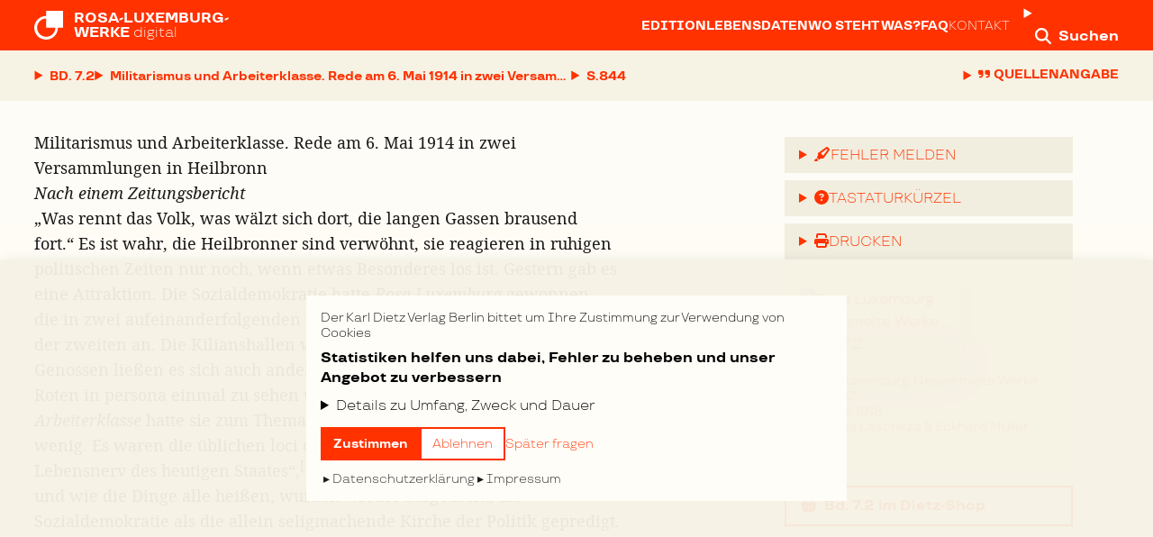

--- FILE ---
content_type: text/html; charset=utf-8
request_url: https://rosaluxemburgwerke.de/buecher/band-7-2/seite/844
body_size: 46793
content:
<!DOCTYPE html><html lang="de"><head><meta charSet="utf-8" data-next-head=""/><meta name="viewport" content="width=device-width, initial-scale=1, viewport-fit=cover" data-next-head=""/><meta name="description" content="Im Verlag Dietz Berlin erscheint die umfassendste Sammlung der Schriften von Rosa Luxemburg (1871–1919) – diese Werkausgabe ist jetzt Open Access…" data-next-head=""/><link rel="icon" href="/rlw/shortcut_icon.png" sizes="32x32" data-next-head=""/><link rel="icon" href="/rlw/shortcut_icon.png" sizes="192x192" data-next-head=""/><link rel="apple-touch-icon" href="/rlw/shortcut_icon.png" data-next-head=""/><meta name="msapplication-TileImage" content="/rlw/shortcut_icon.png" data-next-head=""/><title data-next-head=""></title><link data-next-font="" rel="preconnect" href="/" crossorigin="anonymous"/><link rel="preload" href="/_next/static/css/d2a96151ae8708ed.css" as="style"/><link rel="stylesheet" href="/_next/static/css/d2a96151ae8708ed.css" data-n-g=""/><noscript data-n-css=""></noscript><script defer="" noModule="" src="/_next/static/chunks/polyfills-42372ed130431b0a.js"></script><script src="/_next/static/chunks/webpack-6ffd07a3317375c1.js" defer=""></script><script src="/_next/static/chunks/framework-acd67e14855de5a2.js" defer=""></script><script src="/_next/static/chunks/main-7141fed49099d9a4.js" defer=""></script><script src="/_next/static/chunks/pages/_app-544496307e8df80a.js" defer=""></script><script src="/_next/static/chunks/98bef5de-e20d0740a97ce2eb.js" defer=""></script><script src="/_next/static/chunks/958-7518baedc6eb90c7.js" defer=""></script><script src="/_next/static/chunks/789-1d7227a4247f26d7.js" defer=""></script><script src="/_next/static/chunks/12-372e291ab82b3cd2.js" defer=""></script><script src="/_next/static/chunks/384-32638a997b99599c.js" defer=""></script><script src="/_next/static/chunks/pages/buecher/%5BbookSlug%5D/seite/%5BpageNumber%5D-4dc5eed89e08b193.js" defer=""></script><script src="/_next/static/5yD8AiM8J4zS3ReuSlhcy/_buildManifest.js" defer=""></script><script src="/_next/static/5yD8AiM8J4zS3ReuSlhcy/_ssgManifest.js" defer=""></script></head><body><link rel="preload" as="image" href="https://dietzberlin.de/wp-content/uploads/2020/10/cover_9783320023331-416x618.jpg"/><div id="__next"><div><header class="tall:sticky dark:static print:static tall:print:static z-40 left-0 top-0 right-0 transition-colors dark:focus-within:bg-primary-transparent-light md:dark:focus-within:bg-transparent"><nav class="h-14 inset-px-xs md:inset-px-md xl:inset-px-xl 2xl:inset-px-12 print:px-0 grid grid-cols-[1fr_0fr_0fr] items-center transition-colors bg-primary dark:bg-transparent dark:focus-within:bg-primary-transparent-lightest md:dark:focus-within:bg-transparent print:bg-transparent dark:print:bg-transparent text-white text-sm xs:text-base"><span class="justify-self-start"><a class="flex text-secondary hover:text-secondary-dark print:text-black" href="/"><svg xmlns="http://www.w3.org/2000/svg" viewBox="0 0 40 40" class="w-7 h-7 mr-2 mt-0.5 xs:w-8 xs:h-8 xs:mt-0 xs:mr-3"><path d="M40 23.5745659V0H16.425097v7.14913184C7.35422688 7.14913184 0 14.5035098 0 23.5745659 0 32.646443 7.35422688 40 16.425097 40c9.071691 0 16.4250969-7.353557 16.4259179-16.4254341H40ZM16.6662643 10.6666667v12.6662642h12.667069C29.3333333 30.3292351 23.6625684 36 16.6662643 36 9.67076492 36 4 30.3292351 4 23.3329309c0-6.9954993 5.67076492-12.6662642 12.6662643-12.6662642Z" class="top-0.5 fill-current"></path></svg><h2 class="uppercase font-bold leading-4 relative sm:whitespace-nowrap "><span class="whitespace-pre">Rosa-Luxemburg-
Werke</span><span class="lowercase font-normal print:hidden"> <!-- -->digital</span></h2></a></span><div class="print:hidden"><details class="details details-content-findable group"><summary class="w-12 block p-3 after:content-none group-open:after:content-none lg:group-open:hidden text-secondary hover:text-secondary-dark" title="Mehr"><span class="flex items-center justify-center"><svg aria-hidden="true" focusable="false" data-prefix="fas" data-icon="ellipsis" class="svg-inline--fa fa-ellipsis text-lg" role="img" xmlns="http://www.w3.org/2000/svg" viewBox="0 0 448 512"><path fill="currentColor" d="M8 256a56 56 0 1 1 112 0A56 56 0 1 1 8 256zm160 0a56 56 0 1 1 112 0 56 56 0 1 1 -112 0zm216-56a56 56 0 1 1 0 112 56 56 0 1 1 0-112z"></path></svg></span></summary><ul class="list-none flex flex-wrap lg:flex-nowrap flex-col lg:flex-row items-stretch lg:items-center inset-px-xs sm:inset-px-sm lg:px-0 py-1 lg:py-0 w-full lg:w-auto absolute lg:static lg:mr-2 xl:mr-4 left-0 top-14 z-30 bg-white-light lg:bg-transparent shadow-xl lg:shadow-none divide-y divide-gray-lightest lg:divide-none lg:gap-3 xl:gap-4"><li><a class="whitespace-nowrap block py-4 uppercase text-sm font-bold text-primary hover:text-primary-dark lg:text-secondary lg:hover:text-secondary-dark" href="/editionsgeschichte">Edition</a></li><li><a class="whitespace-nowrap block py-4 uppercase text-sm font-bold text-primary hover:text-primary-dark lg:text-secondary lg:hover:text-secondary-dark" href="/lebensdaten">Lebensdaten</a></li><li><a class="whitespace-nowrap block py-4 uppercase text-sm font-bold text-primary hover:text-primary-dark lg:text-secondary lg:hover:text-secondary-dark" href="/wo-steht-was">Wo steht was?</a></li><li><a class="whitespace-nowrap block py-4 uppercase text-sm font-bold text-primary hover:text-primary-dark lg:text-secondary lg:hover:text-secondary-dark" href="/hilfe">FAQ</a></li><li><a class="whitespace-nowrap block py-4 uppercase text-sm font-normal text-primary hover:text-primary-dark lg:text-secondary lg:hover:text-secondary-dark" href="/kontakt">Kontakt</a></li></ul></details></div><div class="print:hidden"><details class="details group"><summary class="after:content-none group-open:after:content-none text-secondary hover:text-secondary-dark" title="Suche"><span class="p-3 -mr-3 whitespace-nowrap"><svg aria-hidden="true" focusable="false" data-prefix="fas" data-icon="magnifying-glass" class="svg-inline--fa fa-magnifying-glass text-lg relative top-[0.1rem]" role="img" xmlns="http://www.w3.org/2000/svg" viewBox="0 0 512 512"><path fill="currentColor" d="M416 208c0 45.9-14.9 88.3-40 122.7L502.6 457.4c12.5 12.5 12.5 32.8 0 45.3s-32.8 12.5-45.3 0L330.7 376c-34.4 25.2-76.8 40-122.7 40C93.1 416 0 322.9 0 208S93.1 0 208 0S416 93.1 416 208zM208 352a144 144 0 1 0 0-288 144 144 0 1 0 0 288z"></path></svg><span class="hidden md:inline ml-2 font-bold">Suchen</span></span></summary><div class="fixed w-full lg:w-[60vw] top-0 right-0 z-30 shadow-xl"><div class="inset-px-xs md:inset-px-md xl:inset-px-xl 2xl:inset-px-12 grid grid-cols-[0fr_1fr_0fr] items-center bg-primary text-white hover:text-white-dark"><span class="text-secondary p-3"><svg aria-hidden="true" focusable="false" data-prefix="fas" data-icon="magnifying-glass" class="svg-inline--fa fa-magnifying-glass text-2xl mt-1" role="img" xmlns="http://www.w3.org/2000/svg" viewBox="0 0 512 512"><path fill="currentColor" d="M416 208c0 45.9-14.9 88.3-40 122.7L502.6 457.4c12.5 12.5 12.5 32.8 0 45.3s-32.8 12.5-45.3 0L330.7 376c-34.4 25.2-76.8 40-122.7 40C93.1 416 0 322.9 0 208S93.1 0 208 0S416 93.1 416 208zM208 352a144 144 0 1 0 0-288 144 144 0 1 0 0 288z"></path></svg></span><span><form action="/suche" method="get"><input placeholder="Suchen…" type="search" class="appearance-none rounded-sm w-full text-black placeholder:text-gray py-1 px-2" name="query"/><input type="submit" class="hidden"/></form></span><span><a href="#" title="Schließen" class="text-secondary hover:text-secondary-dark py-3 pl-2"><span class="font-bold text-sm xs:text-base inline-block">Schließen</span></a></span><div class="col-span-3 xs:col-start-2 xs:col-span-2 px-2 pb-2 text-xs"><h5 class="font-normal uppercase text-left px-1 mb-2"><svg aria-hidden="true" focusable="false" data-prefix="fas" data-icon="circle-info" class="svg-inline--fa fa-circle-info text-base  relative top-[0.1rem] mr-1" role="img" xmlns="http://www.w3.org/2000/svg" viewBox="0 0 512 512"><path fill="currentColor" d="M256 512A256 256 0 1 0 256 0a256 256 0 1 0 0 512zM216 336l24 0 0-64-24 0c-13.3 0-24-10.7-24-24s10.7-24 24-24l48 0c13.3 0 24 10.7 24 24l0 88 8 0c13.3 0 24 10.7 24 24s-10.7 24-24 24l-80 0c-13.3 0-24-10.7-24-24s10.7-24 24-24zm40-208a32 32 0 1 1 0 64 32 32 0 1 1 0-64z"></path></svg>Hilfe zur Syntax</h5><table><tbody><tr><th class="font-normal Xuppercase text-left px-1">Syntax</th><th class="font-normal Xuppercase text-left px-1">Funktion</th><th class="font-normal Xuppercase text-left px-1">Beispiel</th></tr><tr><td class="px-1"><mark class="bg-white-darkest border border-white-darkest px-1"><code>*</code></mark></td><td class="px-1">Platzhalter</td><td class="px-1"><mark class="bg-white-darkest border border-white-darkest px-1"><code>Mar*</code></mark></td></tr><tr><td class="px-1"><mark class="bg-white-darkest border border-white-darkest px-1"><code>&quot;</code></mark></td><td class="px-1">Exakte Suche</td><td class="px-1"><mark class="bg-white-darkest border border-white-darkest px-1 whitespace-nowrap"><code>&quot;Karl Marx&quot;</code></mark></td></tr></tbody></table></div><ul class="hidden col-span-3 sm:col-start-2 sm:col-span-2 px-2 text-sm"><li class="mb-3">Verwenden Sie <mark class="bg-white-darkest border border-white-darkest px-1"><code>*</code></mark> für Platzhalter: z.B. <mark class="bg-white-darkest border border-white-darkest px-1"><code>Mar*</code></mark></li><li class="mb-3">Verwenden Sie <mark class="bg-white-darkest border border-white-darkest px-1"><code>&quot;</code></mark> für eine exakte Suche: z.B. <mark class="bg-white-darkest border border-white-darkest px-1 whitespace-nowrap"><code>&quot;Karl Marx&quot;</code></mark></li></ul></div></div></details></div></nav><div class="print:hidden flex justify-start items-center bg-white-dark dark:bg-transparent dark:focus-within:bg-primary-transparent-lightest md:dark:focus-within:bg-transparent transition-colors inset-px-xs md:inset-px-md xl:inset-px-xl 2xl:inset-px-12 gap-x-2 xs:gap-x-3 leading-[3.5rem]"><div><nav><details class="details details-content-findable group"><summary class="summary-inline-flex dark:text-shadow uppercase text-primary hover:text-primary-dark group-open:text-primary-dark dark:text-white dark:hover:text-white-darkest dark:group-open:text-white-darkest font-bold whitespace-nowrap group-open:relative group-open:z-40"><span class="inline-flex text-sm"><span>Bd. 7.2</span></span></summary><ul class="list-none absolute w-full sm:max-w-max max-h-screen-75 overflow-y-auto overscroll-none left-0 z-30 inset-px-xs md:inset-px-md xl:inset-px-xl 2xl:inset-px-12 py-1 bg-white-light dark:bg-primary-transparent-darkest shadow-xl divide-y divide-white-lightest"><li class="whitespace-nowrap"><a class="flex gap-x-3 pr-12 uppercase text-sm font-bold py-4 inline-block w-full sm:w-auto sm:min-w-[16rem] inline-block text-primary hover:text-primary-dark dark:text-white dark:hover:text-white-darkest" title="Rosa Luxemburg. Gesammelte Werke Band 1.1" href="/buecher/band-1-1"><span class="min-w-[4.5rem] XXmin-w-[4.5rem]">Band 1.1</span><span class="font-normal normal-case whitespace-nowrap text-ellipsis overflow-hidden">1893 bis 1905</span></a></li><li class="whitespace-nowrap"><a class="flex gap-x-3 pr-12 uppercase text-sm font-bold py-4 inline-block w-full sm:w-auto sm:min-w-[16rem] inline-block text-primary hover:text-primary-dark dark:text-white dark:hover:text-white-darkest" title="Rosa Luxemburg. Gesammelte Werke Band 1.2" href="/buecher/band-1-2"><span class="min-w-[4.5rem] XXmin-w-[4.5rem]">Band 1.2</span><span class="font-normal normal-case whitespace-nowrap text-ellipsis overflow-hidden">1893 bis 1905</span></a></li><li class="whitespace-nowrap"><a class="flex gap-x-3 pr-12 uppercase text-sm font-bold py-4 inline-block w-full sm:w-auto sm:min-w-[16rem] inline-block text-primary hover:text-primary-dark dark:text-white dark:hover:text-white-darkest" title="Rosa Luxemburg. Gesammelte Werke Band 2" href="/buecher/band-2"><span class="min-w-[4.5rem] XXmin-w-[4.5rem]">Band 2</span><span class="font-normal normal-case whitespace-nowrap text-ellipsis overflow-hidden">1906 bis Juni 1911</span></a></li><li class="whitespace-nowrap"><a class="flex gap-x-3 pr-12 uppercase text-sm font-bold py-4 inline-block w-full sm:w-auto sm:min-w-[16rem] inline-block text-primary hover:text-primary-dark dark:text-white dark:hover:text-white-darkest" title="Rosa Luxemburg. Gesammelte Werke Band 3" href="/buecher/band-3"><span class="min-w-[4.5rem] XXmin-w-[4.5rem]">Band 3</span><span class="font-normal normal-case whitespace-nowrap text-ellipsis overflow-hidden">Juli 1911 bis Juli 1914</span></a></li><li class="whitespace-nowrap"><a class="flex gap-x-3 pr-12 uppercase text-sm font-bold py-4 inline-block w-full sm:w-auto sm:min-w-[16rem] inline-block text-primary hover:text-primary-dark dark:text-white dark:hover:text-white-darkest" title="Rosa Luxemburg. Gesammelte Werke Band 4" href="/buecher/band-4"><span class="min-w-[4.5rem] XXmin-w-[4.5rem]">Band 4</span><span class="font-normal normal-case whitespace-nowrap text-ellipsis overflow-hidden">August 1914 bis Januar 1919</span></a></li><li class="whitespace-nowrap"><a class="flex gap-x-3 pr-12 uppercase text-sm font-bold py-4 inline-block w-full sm:w-auto sm:min-w-[16rem] inline-block text-primary hover:text-primary-dark dark:text-white dark:hover:text-white-darkest" title="Rosa Luxemburg. Gesammelte Werke Band 5" href="/buecher/band-5"><span class="min-w-[4.5rem] XXmin-w-[4.5rem]">Band 5</span><span class="font-normal normal-case whitespace-nowrap text-ellipsis overflow-hidden">Ökonomische Schriften – 1893 und 1919</span></a></li><li class="whitespace-nowrap"><a class="flex gap-x-3 pr-12 uppercase text-sm font-bold py-4 inline-block w-full sm:w-auto sm:min-w-[16rem] inline-block text-primary hover:text-primary-dark dark:text-white dark:hover:text-white-darkest" title="Rosa Luxemburg. Gesammelte Werke Band 6" href="/buecher/band-6"><span class="min-w-[4.5rem] XXmin-w-[4.5rem]">Band 6</span><span class="font-normal normal-case whitespace-nowrap text-ellipsis overflow-hidden">1893 bis 1906</span></a></li><li class="whitespace-nowrap"><a class="flex gap-x-3 pr-12 uppercase text-sm font-bold py-4 inline-block w-full sm:w-auto sm:min-w-[16rem] inline-block text-primary hover:text-primary-dark dark:text-white dark:hover:text-white-darkest" title="Rosa Luxemburg. Gesammelte Werke Band 7.1" href="/buecher/band-7-1"><span class="min-w-[4.5rem] XXmin-w-[4.5rem]">Band 7.1</span><span class="font-normal normal-case whitespace-nowrap text-ellipsis overflow-hidden">1907 bis 1918</span></a></li><li class="whitespace-nowrap"><a class="flex gap-x-3 pr-12 uppercase text-sm font-bold py-4 inline-block w-full sm:w-auto sm:min-w-[16rem] inline-block text-primary-dark dark:text-white-darkest" title="Rosa Luxemburg. Gesammelte Werke Band 7.2" href="/buecher/band-7-2"><span class="min-w-[4.5rem] XXmin-w-[4.5rem]">Band 7.2</span><span class="font-normal normal-case whitespace-nowrap text-ellipsis overflow-hidden">1907 bis 1918</span></a></li></ul></details></nav></div><div><nav><details class="details group"><summary class="summary-inline-flex text-primary hover:text-primary-dark group-open:text-primary-dark font-bold whitespace-nowrap"><span class="inline-flex text-sm"><span class="inline-block max-w-[5.5rem] xs:max-w-[6rem] sm:!max-w-screen-40 overflow-hidden text-ellipsis"><span class="uppercase">Inhalt</span></span></span></summary><ul class="list-none absolute w-full max-h-screen-60 tall:max-h-screen-75 overflow-y-auto overscroll-none scroll-pt-[1.61rem] left-0 z-30 inset-px-xs md:inset-px-md xl:inset-px-xl 2xl:inset-px-12 py-1 bg-white-light dark:bg-primary shadow-xl divide-y divide-gray-lightest"><li><a class="text-sm py-4 inline-block w-full text-primary hover:text-primary-dark text-primary dark:text-white flex gap-x-3" href="/buecher/band-7-2/seite/577#143601fcdacf7f6d5ba6a0e18c24145cec9c5baa4e868bad736a1565d4ae7fa3"><span class="min-w-[3.16rem]">S. <!-- -->577</span><span class="font-bold  ">1910</span></a></li><li><a class="text-sm py-4 inline-block w-full text-primary hover:text-primary-dark text-primary dark:text-white flex gap-x-3" href="/buecher/band-7-2/seite/577#a7cb5d829cdf1072e2f7f56651aec0e85126acbe88f75b7fd2351ab3e99bf686"><span class="min-w-[3.16rem]">S. <!-- -->577</span><span class="font-bold  ">Beitrag auf einer der drei Protestversammlungen am 1. Februar 1910 in Berlin</span></a></li><li><a class="text-sm py-4 inline-block w-full text-primary hover:text-primary-dark text-primary dark:text-white flex gap-x-3" href="/buecher/band-7-2/seite/578#ec529771aa71deddf2297733ce587236c93ebec3fcce7e7ed2aa52b682a22216"><span class="min-w-[3.16rem]">S. <!-- -->578</span><span class="font-bold  ">Die Lehren des Wahlrechtskampfes. Referat am 5. April 1910 in einer Volksversammlung in Breslau</span></a></li><li><a class="text-sm py-4 inline-block w-full text-primary hover:text-primary-dark text-primary dark:text-white flex gap-x-3" href="/buecher/band-7-2/seite/584#3e7ab809f438905ebaa971f270fc09bb0bd964defa7258e75694c7c4ff5e47a5"><span class="min-w-[3.16rem]">S. <!-- -->584</span><span class="font-bold  ">Der Wahlrechtskampf und seine Lehren. Referat am 6. April 1910 auf einer Volksversammlung in Bremen</span></a></li><li><a class="text-sm py-4 inline-block w-full text-primary hover:text-primary-dark text-primary dark:text-white flex gap-x-3" href="/buecher/band-7-2/seite/595#ca5817978b3c86de465f47e905da72931b70594ddb83dc9cb331f5b5c4b83087"><span class="min-w-[3.16rem]">S. <!-- -->595</span><span class="font-bold  ">Der Wahlrechtskampf und seine Lehren. Rede am 7. April 1910 in der Mitgliederversammlung des Soziald</span></a></li><li><a class="text-sm py-4 inline-block w-full text-primary hover:text-primary-dark text-primary dark:text-white flex gap-x-3" href="/buecher/band-7-2/seite/597#112dbbbe153690601159337aed5083b90ec8028c506f091e39eab42a553efd60"><span class="min-w-[3.16rem]">S. <!-- -->597</span><span class="font-bold  ">Zum Wahlrechtskampf. Rede am 10. April 1910 auf einer Kundgebung unter freiem Himmel in Kamen</span></a></li><li><a class="text-sm py-4 inline-block w-full text-primary hover:text-primary-dark text-primary dark:text-white flex gap-x-3" href="/buecher/band-7-2/seite/599#30027ffe67c253270b801b39d8ca742beedbe0baf7d4b7338724f372e351bf92"><span class="min-w-[3.16rem]">S. <!-- -->599</span><span class="font-bold  ">Die Lehren des Wahlrechtskampfes. Rede am 12. April 1910 auf einer Volksversammlung im Gewerkschafts</span></a></li><li><a class="text-sm py-4 inline-block w-full text-primary hover:text-primary-dark text-primary dark:text-white flex gap-x-3" href="/buecher/band-7-2/seite/608#82b7622c91978feedc7b7ac79ca11b696b57c8f5a83f68b74c8ab3c85d2bb52e"><span class="min-w-[3.16rem]">S. <!-- -->608</span><span class="font-bold  ">Der Wahlrechtskampf und seine Lehren. Rede am 14. April 1910 in einer sozialdemokratischen Mitgliede</span></a></li><li><a class="text-sm py-4 inline-block w-full text-primary hover:text-primary-dark text-primary dark:text-white flex gap-x-3" href="/buecher/band-7-2/seite/615#913b66c95ef254c76e4dec13cb3d54ae45750a5f811bca36f51c74b84faf4396"><span class="min-w-[3.16rem]">S. <!-- -->615</span><span class="font-bold  ">Der Wahlrechtskampf und seine Lehren. Rede am 15. und 16. April 1910 in außerordentlichen Mitglieder</span></a></li><li><a class="text-sm py-4 inline-block w-full text-primary hover:text-primary-dark text-primary dark:text-white flex gap-x-3" href="/buecher/band-7-2/seite/620#47cc85608a95ac65308b6b19d935271c19ec9f145793ec4f3cdb253edee82acb"><span class="min-w-[3.16rem]">S. <!-- -->620</span><span class="font-bold  ">Rede am 1. Mai 1910 auf einer Massenversammlung unter freiem Himmel in Köln</span></a></li><li><a class="text-sm py-4 inline-block w-full text-primary hover:text-primary-dark text-primary dark:text-white flex gap-x-3" href="/buecher/band-7-2/seite/623#53067ff55682658734fda96e7fd33309723fa0485161362c8534690d5787fef2"><span class="min-w-[3.16rem]">S. <!-- -->623</span><span class="font-bold  ">Der Wahlrechtskampf. Vortrag am 31. Mai 1910 in einer von Sozialdemokratinnen einberufenen öffentlic</span></a></li><li><a class="text-sm py-4 inline-block w-full text-primary hover:text-primary-dark text-primary dark:text-white flex gap-x-3" href="/buecher/band-7-2/seite/627#667122943133902e68d292b33a962015a4217a568db48647d2b52cea86306024"><span class="min-w-[3.16rem]">S. <!-- -->627</span><span class="font-bold  ">Sozialdemokratie und Monarchie. Rede am 24. August 1910 in einer Volksversammlung in Pforzheim</span></a></li><li><a class="text-sm py-4 inline-block w-full text-primary hover:text-primary-dark text-primary dark:text-white flex gap-x-3" href="/buecher/band-7-2/seite/631#5caf20f9ec90403d986ff8c4c48dddc04cf423b1ebd44116ed71f9c505c46bcd"><span class="min-w-[3.16rem]">S. <!-- -->631</span><span class="font-bold pl-6 ">Internationaler Sozialistenkongreß vom 28. August bis 3. September 1910 in Kopenhagen. Beiträge und </span></a></li><li><a class="text-sm py-4 inline-block w-full text-primary hover:text-primary-dark text-primary dark:text-white flex gap-x-3" href="/buecher/band-7-2/seite/631#3192569505d87e90b62682aa271f598fa9f045a712061cef9a638e4fd6100a16"><span class="min-w-[3.16rem]">S. <!-- -->631</span><span class="font-bold  ">[Zur Protestresolution gegen die japanische Regierung]</span></a></li><li><a class="text-sm py-4 inline-block w-full text-primary hover:text-primary-dark text-primary dark:text-white flex gap-x-3" href="/buecher/band-7-2/seite/632#da25a36de3621947fcf9614876b595eea34d60b48e3917d555a59bbdeed01ae0"><span class="min-w-[3.16rem]">S. <!-- -->632</span><span class="font-bold pl-6 ">[Gegen die zaristische Reaktion in Finnland]</span></a></li><li><a class="text-sm py-4 inline-block w-full text-primary hover:text-primary-dark text-primary dark:text-white flex gap-x-3" href="/buecher/band-7-2/seite/635#b6c59036786e2ba6e46eb9de523cee0e9da9abb292cb920ef88d518bbc8b448d"><span class="min-w-[3.16rem]">S. <!-- -->635</span><span class="font-bold pl-6 ">Resolution gegen die Todesstrafe</span></a></li><li><a class="text-sm py-4 inline-block w-full text-primary hover:text-primary-dark text-primary dark:text-white flex gap-x-3" href="/buecher/band-7-2/seite/640#86aef80512e88852919cbdfc6cdbc31d5e56684c1cb4779b18b1a7f291e0f3a7"><span class="min-w-[3.16rem]">S. <!-- -->640</span><span class="font-bold pl-6 ">Resolution über Spanien</span></a></li><li><a class="text-sm py-4 inline-block w-full text-primary hover:text-primary-dark text-primary dark:text-white flex gap-x-3" href="/buecher/band-7-2/seite/641#4eaa351110f1a6e311c3ac547b21e61b1b6ccf04bc147871a1cf4668f547ed59"><span class="min-w-[3.16rem]">S. <!-- -->641</span><span class="font-bold pl-6 ">[Zur Vertretung der Sozialistischen Partei der USA]</span></a></li><li><a class="text-sm py-4 inline-block w-full text-primary hover:text-primary-dark text-primary dark:text-white flex gap-x-3" href="/buecher/band-7-2/seite/644#cb51f56900363cc0e381a6eb4eacbbfd27a34e38c6ee26faafd6d3b39f068bbb"><span class="min-w-[3.16rem]">S. <!-- -->644</span><span class="font-bold pl-6 ">[Zur Situation in der tschechischen und ungarischen Sektion]</span></a></li><li><a class="text-sm py-4 inline-block w-full text-primary hover:text-primary-dark text-primary dark:text-white flex gap-x-3" href="/buecher/band-7-2/seite/648#69519646f5fff61cf26ecaff12b0da1ecd17cb5b82f93d75a607cc5e6f09495f"><span class="min-w-[3.16rem]">S. <!-- -->648</span><span class="font-bold pl-6 ">[Mitteilung von Hneryk Walecki]</span></a></li><li><a class="text-sm py-4 inline-block w-full text-primary hover:text-primary-dark text-primary dark:text-white flex gap-x-3" href="/buecher/band-7-2/seite/649#22960fb11739c982bf5280d3521a8d323a83f7f3b3fb772de431c2af8bf46068"><span class="min-w-[3.16rem]">S. <!-- -->649</span><span class="font-bold pl-6 ">[Resolution über Arbeitslosigkeit]</span></a></li><li><a class="text-sm py-4 inline-block w-full text-primary hover:text-primary-dark text-primary dark:text-white flex gap-x-3" href="/buecher/band-7-2/seite/651#e7e59d7d45ac8a36c0738e46462caebd122b997d0103ecfe698f2d4958042e27"><span class="min-w-[3.16rem]">S. <!-- -->651</span><span class="font-bold  ">Erklärung zu Abrüstung und Frieden am 1. September 1910</span></a></li><li><a class="text-sm py-4 inline-block w-full text-primary hover:text-primary-dark text-primary dark:text-white flex gap-x-3" href="/buecher/band-7-2/seite/652#29342da5f2fd982963b31346674d852f21c6987a2c4626f1f1262d80803d6dd8"><span class="min-w-[3.16rem]">S. <!-- -->652</span><span class="font-bold  ">Monarchie, Kaiserreden und Sozialdemokratie. Rede am 10. und 11. September 1910 in Schopfheim und Lö</span></a></li><li><a class="text-sm py-4 inline-block w-full text-primary hover:text-primary-dark text-primary dark:text-white flex gap-x-3" href="/buecher/band-7-2/seite/655#f6b52c0e1af41c356d63a64cd7597fd86b9e5c53ba7926e015ee01d5ddb3640d"><span class="min-w-[3.16rem]">S. <!-- -->655</span><span class="font-bold  ">Monarchie, Kaiserreden und Sozialdemokratie. Rede am 10. September 1910 in einer Volksversammlung in</span></a></li><li><a class="text-sm py-4 inline-block w-full text-primary hover:text-primary-dark text-primary dark:text-white flex gap-x-3" href="/buecher/band-7-2/seite/657#7270df7e912b7dc9d1bb3de1e8b937128db3891c27492c9281049fc8a4fd42ea"><span class="min-w-[3.16rem]">S. <!-- -->657</span><span class="font-bold  ">Freidenkertum und Sozialdemokratie</span></a></li><li><a class="text-sm py-4 inline-block w-full text-primary hover:text-primary-dark text-primary dark:text-white flex gap-x-3" href="/buecher/band-7-2/seite/661#1df749290a5de77d3c2c04e58c1979b2ac8b4ce4b252a0191a30829f6a184edb"><span class="min-w-[3.16rem]">S. <!-- -->661</span><span class="font-bold  ">Der politische Massenstreik und die Gewerkschaften. Rede am 1. Oktober 1910 in der Generalversammlun</span></a></li><li><a class="text-sm py-4 inline-block w-full text-primary hover:text-primary-dark text-primary dark:text-white flex gap-x-3" href="/buecher/band-7-2/seite/663#0721193cb67cebedeea601181e196dbc2b48d1e3dc2745d374207990b47533ff"><span class="min-w-[3.16rem]">S. <!-- -->663</span><span class="font-bold  ">Ein literarischer Bravo</span></a></li><li><a class="text-sm py-4 inline-block w-full text-primary hover:text-primary-dark text-primary dark:text-white flex gap-x-3" href="/buecher/band-7-2/seite/665#bc8b206dd2c46dbe6689fa4fa4084cde9026403124a7a3cffb388f68d3cdb13e"><span class="min-w-[3.16rem]">S. <!-- -->665</span><span class="font-bold  ">Tolstoi</span></a></li><li><a class="text-sm py-4 inline-block w-full text-primary hover:text-primary-dark text-primary dark:text-white flex gap-x-3" href="/buecher/band-7-2/seite/671#24919a7eb6370fd9b64b9935e42252edfc059ae5206a11147b1d2a7855bdcc94"><span class="min-w-[3.16rem]">S. <!-- -->671</span><span class="font-bold  ">Befremdende Kampfmethoden</span></a></li><li><a class="text-sm py-4 inline-block w-full text-primary hover:text-primary-dark text-primary dark:text-white flex gap-x-3" href="/buecher/band-7-2/seite/673#ae608611f3c58e6f41cb963b59e7539de1e680b2e5a8da91d3ebeb38f3e5fb73"><span class="min-w-[3.16rem]">S. <!-- -->673</span><span class="font-bold  ">Die Unterdrückung des „Ml⁄ot“</span></a></li><li><a class="text-sm py-4 inline-block w-full text-primary hover:text-primary-dark text-primary dark:text-white flex gap-x-3" href="/buecher/band-7-2/seite/674#1ac782e1cdeeed047f05dbf5736982cebb1444ac3a432f4147dbd4cf69e60400"><span class="min-w-[3.16rem]">S. <!-- -->674</span><span class="font-bold  ">1911</span></a></li><li><a class="text-sm py-4 inline-block w-full text-primary hover:text-primary-dark text-primary dark:text-white flex gap-x-3" href="/buecher/band-7-2/seite/674#dcc48856cddd0f8cdac18aa2c21371465489b06a36269590c4b2db88955c7298"><span class="min-w-[3.16rem]">S. <!-- -->674</span><span class="font-bold  ">Die gegenwärtige politische Lage. Rede am 28. Mai 1911 in öffentlichen Versammlungen in Eisleben und</span></a></li><li><a class="text-sm py-4 inline-block w-full text-primary hover:text-primary-dark text-primary dark:text-white flex gap-x-3" href="/buecher/band-7-2/seite/677#729128d9114ff686ec40ce1aa0f0bc73af1112c3312947573b8bf2db3aaf900c"><span class="min-w-[3.16rem]">S. <!-- -->677</span><span class="font-bold  ">Noch einmal: die reichsländische Verfassung</span></a></li><li><a class="text-sm py-4 inline-block w-full text-primary hover:text-primary-dark text-primary dark:text-white flex gap-x-3" href="/buecher/band-7-2/seite/683#08a19d532f6ba599ca69be4fe01377b02df99c075c2cf35142cb5b6cb5d97a8c"><span class="min-w-[3.16rem]">S. <!-- -->683</span><span class="font-bold  ">Der deutsche Imperialismus</span></a></li><li><a class="text-sm py-4 inline-block w-full text-primary hover:text-primary-dark text-primary dark:text-white flex gap-x-3" href="/buecher/band-7-2/seite/689#1dcc83e36479281d725f502a4960feb9ffa67004b8829c2847177d33ae0eb89d"><span class="min-w-[3.16rem]">S. <!-- -->689</span><span class="font-bold  ">Ein amüsantes Mißverständnis</span></a></li><li><a class="text-sm py-4 inline-block w-full text-primary hover:text-primary-dark text-primary dark:text-white flex gap-x-3" href="/buecher/band-7-2/seite/691#6b71ed5b08efe94b24740de9aa05f42ceb9ecc4c62935a79ff5892ea055978e8"><span class="min-w-[3.16rem]">S. <!-- -->691</span><span class="font-bold  ">Das Regime Stolypin</span></a></li><li><a class="text-sm py-4 inline-block w-full text-primary hover:text-primary-dark text-primary dark:text-white flex gap-x-3" href="/buecher/band-7-2/seite/695#aecf341daaea1832f56060fc31a3d6d04699eb675b96894c89f06e4090b5d40c"><span class="min-w-[3.16rem]">S. <!-- -->695</span><span class="font-bold  ">Hungersnot, Kriegshetze und die nächsten Reichstagswahlen. Rede am 20. September 1911 auf einer öffe</span></a></li><li><a class="text-sm py-4 inline-block w-full text-primary hover:text-primary-dark text-primary dark:text-white flex gap-x-3" href="/buecher/band-7-2/seite/697#89ba0071c9b8319dd0cc3585763da99f2b0ca30d5dcd574a84f3adc6929ea7db"><span class="min-w-[3.16rem]">S. <!-- -->697</span><span class="font-bold  ">Antrag gegen die Kolonialpolitik</span></a></li><li><a class="text-sm py-4 inline-block w-full text-primary hover:text-primary-dark text-primary dark:text-white flex gap-x-3" href="/buecher/band-7-2/seite/699#ec7e25a0599bad34e082cea5ad34935db121175475d5e569055ceacb21506c3f"><span class="min-w-[3.16rem]">S. <!-- -->699</span><span class="font-bold  ">An die Einheitskonferenz sozialistischer Organisationen in Manchester, 28. September 1911</span></a></li><li><a class="text-sm py-4 inline-block w-full text-primary hover:text-primary-dark text-primary dark:text-white flex gap-x-3" href="/buecher/band-7-2/seite/701#bbccd9fe0c58b6ea6097a55da0e73cf316f9a12e783b286168f9aa9ac8dc8aab"><span class="min-w-[3.16rem]">S. <!-- -->701</span><span class="font-bold  ">Kriegshetze im Reichstag</span></a></li><li><a class="text-sm py-4 inline-block w-full text-primary hover:text-primary-dark text-primary dark:text-white flex gap-x-3" href="/buecher/band-7-2/seite/705#9c84bdc382e6a09cc365865f0431402b6e07c3458c142f1b52665991126da0cc"><span class="min-w-[3.16rem]">S. <!-- -->705</span><span class="font-bold  ">Rabbi und Mönch</span></a></li><li><a class="text-sm py-4 inline-block w-full text-primary hover:text-primary-dark text-primary dark:text-white flex gap-x-3" href="/buecher/band-7-2/seite/707#cc5566b65b3385dd68667f1cddc6f7877a894fe5e3372e6d633dc088abfaa3ed"><span class="min-w-[3.16rem]">S. <!-- -->707</span><span class="font-bold  ">Der Massenstreik vor dem Reichstag</span></a></li><li><a class="text-sm py-4 inline-block w-full text-primary hover:text-primary-dark text-primary dark:text-white flex gap-x-3" href="/buecher/band-7-2/seite/712#f065d87c08736989e20554181189649fc5836db41b9b9100bd8ac2ecb3189aa5"><span class="min-w-[3.16rem]">S. <!-- -->712</span><span class="font-bold  ">Die politische Lage und die Sozialdemokratie. Vortrag am 3. Dezember 1911 im Volkspark in Halle (Saa</span></a></li><li><a class="text-sm py-4 inline-block w-full text-primary hover:text-primary-dark text-primary dark:text-white flex gap-x-3" href="/buecher/band-7-2/seite/721#f4b92f307062620487ec1b3639bfd297fb21cb4bc1f648fa6a0aafa72e59d2d8"><span class="min-w-[3.16rem]">S. <!-- -->721</span><span class="font-bold  ">1912</span></a></li><li><a class="text-sm py-4 inline-block w-full text-primary hover:text-primary-dark text-primary dark:text-white flex gap-x-3" href="/buecher/band-7-2/seite/721#52b4a552fff44e69787c72f3a47d2bf2fb4b0671f330faafd13e9251be0995ff"><span class="min-w-[3.16rem]">S. <!-- -->721</span><span class="font-bold  ">Der Aufmarsch der politischen Parteien zur Reichstagswahl. Rede am 3. Januar 1912 in einer Volksvers</span></a></li><li><a class="text-sm py-4 inline-block w-full text-primary hover:text-primary-dark text-primary dark:text-white flex gap-x-3" href="/buecher/band-7-2/seite/723#47782483aab81a64210f4c27074ffd5c44edf71e14c4d6432b91013f594b83e3"><span class="min-w-[3.16rem]">S. <!-- -->723</span><span class="font-bold  ">Die bevorstehenden Reichstagswahlen. Rede am 4. Januar 1912 in einer öffentlichen Volksversammlung i</span></a></li><li><a class="text-sm py-4 inline-block w-full text-primary hover:text-primary-dark text-primary dark:text-white flex gap-x-3" href="/buecher/band-7-2/seite/726#1479c6f06df95ef93372917b5bf76665367baca624473897b09dcafb0a5f3087"><span class="min-w-[3.16rem]">S. <!-- -->726</span><span class="font-bold  ">Unser Wahlsieg und seine Lehren. Schlußwort am 1. März 1912 auf der Mitgliederversammlung des Sozial</span></a></li><li><a class="text-sm py-4 inline-block w-full text-primary hover:text-primary-dark text-primary dark:text-white flex gap-x-3" href="/buecher/band-7-2/seite/730#c75bcbe5984eb9313f62eead4fcea0181c7c8db9bcb7105b8388d39cdab2ef63"><span class="min-w-[3.16rem]">S. <!-- -->730</span><span class="font-bold  ">Aus dem russischen Parteileben</span></a></li><li><a class="text-sm py-4 inline-block w-full text-primary hover:text-primary-dark text-primary dark:text-white flex gap-x-3" href="/buecher/band-7-2/seite/733#9e1d624a42f207d8e6d081bd061e792556f8270d48bad666a7f035eefee58715"><span class="min-w-[3.16rem]">S. <!-- -->733</span><span class="font-bold  ">Zum Stichwahlabkommen. Rede am 31. März 1912 in der Generalversammlung des Verbandes sozialdemokrati</span></a></li><li><a class="text-sm py-4 inline-block w-full text-primary hover:text-primary-dark text-primary dark:text-white flex gap-x-3" href="/buecher/band-7-2/seite/736#1757ce4e9d6fa9ed60ede36581f294cb2ecb0c1c82f7e1fdf8b15e29eec92666"><span class="min-w-[3.16rem]">S. <!-- -->736</span><span class="font-bold  ">Diskussionsbeitrag zum Balkankrieg in der Sitzung des ISB am 28. Oktober 1912 in Brüssel</span></a></li><li><a class="text-sm py-4 inline-block w-full text-primary hover:text-primary-dark text-primary dark:text-white flex gap-x-3" href="/buecher/band-7-2/seite/738#f9b8aa77c5bcdf887a5e43337d4f22529a854d4190663586ac36cae982b7f92b"><span class="min-w-[3.16rem]">S. <!-- -->738</span><span class="font-bold  ">1913</span></a></li><li><a class="text-sm py-4 inline-block w-full text-primary hover:text-primary-dark text-primary dark:text-white flex gap-x-3" href="/buecher/band-7-2/seite/738#a95c991eaf6c87b0182585d98cde17a1b92bf7394ccf18447e016ec0fa148635"><span class="min-w-[3.16rem]">S. <!-- -->738</span><span class="font-bold  ">Zuschrift an den „Vorwärts“</span></a></li><li><a class="text-sm py-4 inline-block w-full text-primary hover:text-primary-dark text-primary dark:text-white flex gap-x-3" href="/buecher/band-7-2/seite/739#90bebffad5e3899def9d0644ebdb4c67b79767fbdf8cc3151bdca89114a5dcfc"><span class="min-w-[3.16rem]">S. <!-- -->739</span><span class="font-bold  ">Der Kampf um das preußische Wahlrecht. Diskussionsbeitrag am 10. Juni 1913 in einer Versammlung in W</span></a></li><li><a class="text-sm py-4 inline-block w-full text-primary hover:text-primary-dark text-primary dark:text-white flex gap-x-3" href="/buecher/band-7-2/seite/741#a76f030dfb7080109cc99f68f55718de884761e7476a1189fda36b94407d9933"><span class="min-w-[3.16rem]">S. <!-- -->741</span><span class="font-bold  ">Łódź</span></a></li><li><a class="text-sm py-4 inline-block w-full text-primary hover:text-primary-dark text-primary dark:text-white flex gap-x-3" href="/buecher/band-7-2/seite/747#80885e0bea1046bf8ff002853462377b429d7b885418287210f5ba21e9811111"><span class="min-w-[3.16rem]">S. <!-- -->747</span><span class="font-bold  ">Ein Riesenkampf in Łódź. 40000 Textilarbeiter ausgesperrt1</span></a></li><li><a class="text-sm py-4 inline-block w-full text-primary hover:text-primary-dark text-primary dark:text-white flex gap-x-3" href="/buecher/band-7-2/seite/750#3b2376e7b938e5c6fd4e65b34c59002ed51df972e221692297b16ecce69d659f"><span class="min-w-[3.16rem]">S. <!-- -->750</span><span class="font-bold  ">Die sozialdemokratische Fraktion in der vierten Duma</span></a></li><li><a class="text-sm py-4 inline-block w-full text-primary hover:text-primary-dark text-primary dark:text-white flex gap-x-3" href="/buecher/band-7-2/seite/754#228dc89249e31b7041185539f57876bc0583b34b3f5f4386ab4cfe36f3316902"><span class="min-w-[3.16rem]">S. <!-- -->754</span><span class="font-bold  ">Über den politischen Massenstreik. Rede am 22. Juli 1913 in der sozialdemokratischen Wahlvereinsvers</span></a></li><li><a class="text-sm py-4 inline-block w-full text-primary hover:text-primary-dark text-primary dark:text-white flex gap-x-3" href="/buecher/band-7-2/seite/755#9f66d817bad3452e1b9c019782b661c20414884673b8d39a2174bf2b3cf22d46"><span class="min-w-[3.16rem]">S. <!-- -->755</span><span class="font-bold  ">Zuschrift an den „Vorwärts“. Der neue Liberalismus1</span></a></li><li><a class="text-sm py-4 inline-block w-full text-primary hover:text-primary-dark text-primary dark:text-white flex gap-x-3" href="/buecher/band-7-2/seite/756#ea74c377f944537ce2247d139620f0c549b4bcf476a911fd55b9996c8c000245"><span class="min-w-[3.16rem]">S. <!-- -->756</span><span class="font-bold  ">Über den politischen Massenstreik. Diskussionsrede in der erweiterten Parteivorstandssitzung mit Gew</span></a></li><li><a class="text-sm py-4 inline-block w-full text-primary hover:text-primary-dark text-primary dark:text-white flex gap-x-3" href="/buecher/band-7-2/seite/760#51769b05d9addc1b9f1e919ff615d6c1a38121dbc2a9af5f1e62a76afb89c408"><span class="min-w-[3.16rem]">S. <!-- -->760</span><span class="font-bold  ">Über den politischen Massenstreik. Referat und Schlußwort am 10. August 1913 auf der Generalversamml</span></a></li><li><a class="text-sm py-4 inline-block w-full text-primary hover:text-primary-dark text-primary dark:text-white flex gap-x-3" href="/buecher/band-7-2/seite/764#5c517d67439761ab66c50a907702351f5cff5c2fef1bf39ea819cec4dae1684d"><span class="min-w-[3.16rem]">S. <!-- -->764</span><span class="font-bold  ">Zum Jenaer Parteitag. Diskussionsrede am 13. August 1913 auf dem sozialdemokratischen Zahlabend in M</span></a></li><li><a class="text-sm py-4 inline-block w-full text-primary hover:text-primary-dark text-primary dark:text-white flex gap-x-3" href="/buecher/band-7-2/seite/766#0134354120441fccf29ec39d947f425fe6f10d9ce154c31dd9bf362966f2116b"><span class="min-w-[3.16rem]">S. <!-- -->766</span><span class="font-bold  ">Bebel und die deutschen Arbeiter in Łódź</span></a></li><li><a class="text-sm py-4 inline-block w-full text-primary hover:text-primary-dark text-primary dark:text-white flex gap-x-3" href="/buecher/band-7-2/seite/769#8ec0afdd180bbff8f311678ae9baf40c76f3c4c9992a72872609bc8673886049"><span class="min-w-[3.16rem]">S. <!-- -->769</span><span class="font-bold  ">Gebärstreik?. Diskussionsbeitrag am 22. August 1913 in einer sozialdemokratischen Versammlung in der</span></a></li><li><a class="text-sm py-4 inline-block w-full text-primary hover:text-primary-dark text-primary dark:text-white flex gap-x-3" href="/buecher/band-7-2/seite/771#09a88d72c760c1b6567fa468c3dfc70512b165f2a31de384e5d357e506b9dcc6"><span class="min-w-[3.16rem]">S. <!-- -->771</span><span class="font-bold  ">Zum Fall Radek</span></a></li><li><a class="text-sm py-4 inline-block w-full text-primary hover:text-primary-dark text-primary dark:text-white flex gap-x-3" href="/buecher/band-7-2/seite/775#8b1a0bd5e5a0d2338835bed468480580bc38ea3ae666d6ba69f6ee21a3360263"><span class="min-w-[3.16rem]">S. <!-- -->775</span><span class="font-bold  ">Der Führer der deutschen Arbeiterklasse</span></a></li><li><a class="text-sm py-4 inline-block w-full text-primary hover:text-primary-dark text-primary dark:text-white flex gap-x-3" href="/buecher/band-7-2/seite/784#b677f8f29e08ed9624ffa34f8083b8f4cdfd8a7980e5b67d4d372de97e852ec5"><span class="min-w-[3.16rem]">S. <!-- -->784</span><span class="font-bold  ">Über den politischen Massenstreik. Vortrag auf einer internen Sitzung vor Delegierten und ausländisc</span></a></li><li><a class="text-sm py-4 inline-block w-full text-primary hover:text-primary-dark text-primary dark:text-white flex gap-x-3" href="/buecher/band-7-2/seite/789#9a387043c102980395d931a0893da508945578c685828d6a4bad74c18319d8fc"><span class="min-w-[3.16rem]">S. <!-- -->789</span><span class="font-bold  ">Die politische Situation und die Aufgaben der Arbeiterklasse. Referat in Volksversammlungen am 24. S</span></a></li><li><a class="text-sm py-4 inline-block w-full text-primary hover:text-primary-dark text-primary dark:text-white flex gap-x-3" href="/buecher/band-7-2/seite/792#444f56fd319b154ca4f91fb0dd64e64786996e8c3e8484c6078236d4b5d59588"><span class="min-w-[3.16rem]">S. <!-- -->792</span><span class="font-bold  ">Gegen Militarismus und Krieg. Referat am 26. September 1913 in der „Liederhalle“ in Bockenheim</span></a></li><li><a class="text-sm py-4 inline-block w-full text-primary hover:text-primary-dark text-primary dark:text-white flex gap-x-3" href="/buecher/band-7-2/seite/794#ce354c58858b2d97acedf0f1beaae74d87a7749c420fb6c838cae275e121c1b3"><span class="min-w-[3.16rem]">S. <!-- -->794</span><span class="font-bold  ">Massenstreik und Steuerfrage. Referat am 29. September 1913 in der Mitgliederversammlung des soziald</span></a></li><li><a class="text-sm py-4 inline-block w-full text-primary hover:text-primary-dark text-primary dark:text-white flex gap-x-3" href="/buecher/band-7-2/seite/797#5da24b6d420889587e1ce1f9d92b2aab87bcdd30004dc3070e735eb0ccf814d0"><span class="min-w-[3.16rem]">S. <!-- -->797</span><span class="font-bold  ">Die politische Lage und die Aufgabe der Arbeiterklasse. Rede am 30. September 1913 in einer sozialde</span></a></li><li><a class="text-sm py-4 inline-block w-full text-primary hover:text-primary-dark text-primary dark:text-white flex gap-x-3" href="/buecher/band-7-2/seite/799#e4bc73cab4a400e12e785050b893f79297ea406046c09c181f483871cee9c519"><span class="min-w-[3.16rem]">S. <!-- -->799</span><span class="font-bold  ">Über die politische Lage. Rede am 8. November 1913 in einer Volksversammlung in Altchemnitz</span></a></li><li><a class="text-sm py-4 inline-block w-full text-primary hover:text-primary-dark text-primary dark:text-white flex gap-x-3" href="/buecher/band-7-2/seite/806#bb884891e219091fdf36c433869974afeceb1f4b8220cb8f9ec50ecd20ce2e5c"><span class="min-w-[3.16rem]">S. <!-- -->806</span><span class="font-bold  ">1914</span></a></li><li><a class="text-sm py-4 inline-block w-full text-primary hover:text-primary-dark text-primary dark:text-white flex gap-x-3" href="/buecher/band-7-2/seite/806#dd2996f0db1db11fbe3c5aac38503d593698808a7afdf825d26d91c6145e4daa"><span class="min-w-[3.16rem]">S. <!-- -->806</span><span class="font-bold  ">Kommt der Massenstreik als Verteidigungsmittel des Proletariats in einer veränderten politischen Kon</span></a></li><li><a class="text-sm py-4 inline-block w-full text-primary hover:text-primary-dark text-primary dark:text-white flex gap-x-3" href="/buecher/band-7-2/seite/810#02c25581374423522647d51288e27c389bee7eee1e0c2d693fa07c4687061125"><span class="min-w-[3.16rem]">S. <!-- -->810</span><span class="font-bold  ">Massenprotest gegen die Verurteilung von Rosa Luxemburg. Rede am 22. Februar 1914 im Bürgersaal von </span></a></li><li><a class="text-sm py-4 inline-block w-full text-primary hover:text-primary-dark text-primary dark:text-white flex gap-x-3" href="/buecher/band-7-2/seite/817#ba0bce61b4e0104ef311dfec7d4e677b14846740f4699a33b2114074a090d46d"><span class="min-w-[3.16rem]">S. <!-- -->817</span><span class="font-bold  ">Ansprachen am 27. Februar 1914 auf der Demonstration der Stuttgarter Arbeiter gegen das Frankfurter </span></a></li><li><a class="text-sm py-4 inline-block w-full text-primary hover:text-primary-dark text-primary dark:text-white flex gap-x-3" href="/buecher/band-7-2/seite/821#067cc64fcb6e6f6c7e8d2303cb77a2827156de57fc72550d56f4382b28d15d9d"><span class="min-w-[3.16rem]">S. <!-- -->821</span><span class="font-bold  ">Militarismus, Krieg und Arbeiterklasse. Rede am 1. März 1914 in zwei Versammlungen in Steglitz</span></a></li><li><a class="text-sm py-4 inline-block w-full text-primary hover:text-primary-dark text-primary dark:text-white flex gap-x-3" href="/buecher/band-7-2/seite/824#795b6f612fe8255551f0891a645dcb564627f61026e79c7ba131702de371d982"><span class="min-w-[3.16rem]">S. <!-- -->824</span><span class="font-bold  ">Militarismus, Krieg und Arbeiterklasse. Rede am 5. März 1914 in der Protestversammlung im „Deutschen</span></a></li><li><a class="text-sm py-4 inline-block w-full text-primary hover:text-primary-dark text-primary dark:text-white flex gap-x-3" href="/buecher/band-7-2/seite/825#cdc2c503dfb561509bb4f9d2e805e511bfafceabd4705857304d4f55ae8b33a1"><span class="min-w-[3.16rem]">S. <!-- -->825</span><span class="font-bold  ">Militarismus und Volksfreiheit. Rede am 7. März 1914 in einer von der Sozialdemokratischen Partei ei</span></a></li><li><a class="text-sm py-4 inline-block w-full text-primary hover:text-primary-dark text-primary dark:text-white flex gap-x-3" href="/buecher/band-7-2/seite/826#01b19ea8347463a58084a2c4d72dc8a2f2ccc85811ed6f7a2eba19163d781d31"><span class="min-w-[3.16rem]">S. <!-- -->826</span><span class="font-bold  ">Militarismus und Volksfreiheit. Rede am 8. März 1914 auf einer Kundgebung in Karlsruhe</span></a></li><li><a class="text-sm py-4 inline-block w-full text-primary hover:text-primary-dark text-primary dark:text-white flex gap-x-3" href="/buecher/band-7-2/seite/831#b1ac38703102dbbad55b05a8632378e357243e4533384cfe7e5c470a5cedbc36"><span class="min-w-[3.16rem]">S. <!-- -->831</span><span class="font-bold  ">Gegen die Klassenjustiz. Rede am 17. März 1914 in einer Volksversammlung in Neukölln</span></a></li><li><a class="text-sm py-4 inline-block w-full text-primary hover:text-primary-dark text-primary dark:text-white flex gap-x-3" href="/buecher/band-7-2/seite/834#f54814131949a86bca6615f74386bca2be4ce22b4085a1cfa102489326216531"><span class="min-w-[3.16rem]">S. <!-- -->834</span><span class="font-bold  ">Militarismus und Volksfreiheit. Rede am 21. März 1914 in einer Volksversammlung in München</span></a></li><li><a class="text-sm py-4 inline-block w-full text-primary hover:text-primary-dark text-primary dark:text-white flex gap-x-3" href="/buecher/band-7-2/seite/839#81921afcd2903c65a3f4331ae53a931136c2ebe625dd7f916b8fca890cea5364"><span class="min-w-[3.16rem]">S. <!-- -->839</span><span class="font-bold  ">Militarismus und Volksrechte. Rede am 22. März 1914 in einer Volksversammlung in Nürnberg</span></a></li><li><a class="text-sm py-4 inline-block w-full text-primary hover:text-primary-dark text-primary dark:text-white flex gap-x-3" href="/buecher/band-7-2/seite/844#08ff2a5290c13330cd24101cb2bf693683ebe5f6841f9bad4728e88dc6470113"><span class="min-w-[3.16rem]">S. <!-- -->844</span><span class="font-bold  ">Militarismus und Arbeiterklasse. Rede am 6. Mai 1914 in zwei Versammlungen in Heilbronn</span></a></li><li><a class="text-sm py-4 inline-block w-full text-primary hover:text-primary-dark text-primary dark:text-white flex gap-x-3" href="/buecher/band-7-2/seite/845#353a35e36a0a1675d4b53fa3d0b316bc484e72af26eaed089f9cb227ce937149"><span class="min-w-[3.16rem]">S. <!-- -->845</span><span class="font-bold  ">Militarismus und Arbeiterklasse. Rede am 7. und 8. Mai 1914 in Arbeiterversammlungen in Göppingen un</span></a></li><li><a class="text-sm py-4 inline-block w-full text-primary hover:text-primary-dark text-primary dark:text-white flex gap-x-3" href="/buecher/band-7-2/seite/851#99aec9dfe93814d5292c6b7452f8d282a46304c692b009c65046931e4c7ae6c6"><span class="min-w-[3.16rem]">S. <!-- -->851</span><span class="font-bold  ">Über den Imperialismus. Vortrag am 19. Mai 1914 in der sozialdemokratischen Mitgliederversammlung de</span></a></li><li><a class="text-sm py-4 inline-block w-full text-primary hover:text-primary-dark text-primary dark:text-white flex gap-x-3" href="/buecher/band-7-2/seite/853#f339dd80815eab0a5177b93e10f446e0be3939a1633f3c47afaadfde63c74919"><span class="min-w-[3.16rem]">S. <!-- -->853</span><span class="font-bold  ">Notizen zur Prozeßvorbereitung über Soldatenmißhandlungen</span></a></li><li><a class="text-sm py-4 inline-block w-full text-primary hover:text-primary-dark text-primary dark:text-white flex gap-x-3" href="/buecher/band-7-2/seite/877#7b1c34829ec6994bbb52ef82464fb6b1e86560cb529ebfea0f5c33734c89f058"><span class="min-w-[3.16rem]">S. <!-- -->877</span><span class="font-bold  ">Unser Kampf gegen Kasernenroheit</span></a></li><li><a class="text-sm py-4 inline-block w-full text-primary hover:text-primary-dark text-primary dark:text-white flex gap-x-3" href="/buecher/band-7-2/seite/880#0fb5f5f45367a4aafed3181e3f230b10a246415d4b66387e580ab70e140bb8d6"><span class="min-w-[3.16rem]">S. <!-- -->880</span><span class="font-bold  ">Die Gründung eines Massenstreikfonds. Erläuterung zum Beschluß der Groß-Berliner sozialdemokratische</span></a></li><li><a class="text-sm py-4 inline-block w-full text-primary hover:text-primary-dark text-primary dark:text-white flex gap-x-3" href="/buecher/band-7-2/seite/882#b70b063b95b95b3d97298ff97eeb3c762e1a4d7f673c89d5bbd290887a600543"><span class="min-w-[3.16rem]">S. <!-- -->882</span><span class="font-bold  ">Erklärungen am 29. Juni und am 3. Juli 1914 vor dem Landgericht in Berlin</span></a></li><li><a class="text-sm py-4 inline-block w-full text-primary hover:text-primary-dark text-primary dark:text-white flex gap-x-3" href="/buecher/band-7-2/seite/885#e82a9b559e3ccd5d689cec1185996d819b3c3ec8815a8cce597cf9eca5b8452f"><span class="min-w-[3.16rem]">S. <!-- -->885</span><span class="font-bold  ">Resolution</span></a></li><li><a class="text-sm py-4 inline-block w-full text-primary hover:text-primary-dark text-primary dark:text-white flex gap-x-3" href="/buecher/band-7-2/seite/886#009fb6a944865dc0c41e3dfc0607834044c27db18709fdc96ab8bca8b2c5b105"><span class="min-w-[3.16rem]">S. <!-- -->886</span><span class="font-bold  ">Die alte Wahrheit</span></a></li><li><a class="text-sm py-4 inline-block w-full text-primary hover:text-primary-dark text-primary dark:text-white flex gap-x-3" href="/buecher/band-7-2/seite/889#983d41fd16cc4fd7540517d03a2d8075ad04049229a14cc08d03f6491d3eacc0"><span class="min-w-[3.16rem]">S. <!-- -->889</span><span class="font-bold  ">Partei und Vaterland</span></a></li><li><a class="text-sm py-4 inline-block w-full text-primary hover:text-primary-dark text-primary dark:text-white flex gap-x-3" href="/buecher/band-7-2/seite/892#aff78ad41781efebfd245f1ef00728737a5bf3f369c27005f08f7ed260a19e34"><span class="min-w-[3.16rem]">S. <!-- -->892</span><span class="font-bold  ">Die Alternative</span></a></li><li><a class="text-sm py-4 inline-block w-full text-primary hover:text-primary-dark text-primary dark:text-white flex gap-x-3" href="/buecher/band-7-2/seite/894#4450a0dd2e1a338b0f20d8901c28ba84bb4150d3eb92e35d274c964ddeb4b5bc"><span class="min-w-[3.16rem]">S. <!-- -->894</span><span class="font-bold  ">Das Friedensgestade</span></a></li><li><a class="text-sm py-4 inline-block w-full text-primary hover:text-primary-dark text-primary dark:text-white flex gap-x-3" href="/buecher/band-7-2/seite/897#f1d32c72d9228bb11b27fcc910cb1a3280c3ac1b16f2f08121749def2026e6ee"><span class="min-w-[3.16rem]">S. <!-- -->897</span><span class="font-bold  ">Der letzte Krieg</span></a></li><li><a class="text-sm py-4 inline-block w-full text-primary hover:text-primary-dark text-primary dark:text-white flex gap-x-3" href="/buecher/band-7-2/seite/900#69a658f4ebc6fc0378ca69aa7502ffcc14631089017be7ad2d2797bc054d03db"><span class="min-w-[3.16rem]">S. <!-- -->900</span><span class="font-bold  ">Der Philister und sein Sieg</span></a></li><li><a class="text-sm py-4 inline-block w-full text-primary hover:text-primary-dark text-primary dark:text-white flex gap-x-3" href="/buecher/band-7-2/seite/903#26ccb59c5b4b3c2b5841ba90a20213b352a5e644cfe01d4e3e4cc8d1014176c3"><span class="min-w-[3.16rem]">S. <!-- -->903</span><span class="font-bold  ">Eine verhängnisvolle Parole</span></a></li><li><a class="text-sm py-4 inline-block w-full text-primary hover:text-primary-dark text-primary dark:text-white flex gap-x-3" href="/buecher/band-7-2/seite/906#adcdd312281f5ae1df7e977d6b36c66b6c70368084dd5d9e2a6afce43f959921"><span class="min-w-[3.16rem]">S. <!-- -->906</span><span class="font-bold  ">Vorträge über Nationalökonomie, Entstehung und Entwicklung des Kapitalismus</span></a></li><li><a class="text-sm py-4 inline-block w-full text-primary hover:text-primary-dark text-primary dark:text-white flex gap-x-3" href="/buecher/band-7-2/seite/908#3f68dcca1ae294827cb9d67f71e2e6f80461f58b46b4e84b9d1b0de68c675d7e"><span class="min-w-[3.16rem]">S. <!-- -->908</span><span class="font-bold  ">Die Aufgabe der Arbeiterpresse</span></a></li><li><a class="text-sm py-4 inline-block w-full text-primary hover:text-primary-dark text-primary dark:text-white flex gap-x-3" href="/buecher/band-7-2/seite/911#0150cdccd9449a53009ae1b121e29dc3e04750958222d41a29636364229c8809"><span class="min-w-[3.16rem]">S. <!-- -->911</span><span class="font-bold  ">Halbaffen</span></a></li><li><a class="text-sm py-4 inline-block w-full text-primary hover:text-primary-dark text-primary dark:text-white flex gap-x-3" href="/buecher/band-7-2/seite/914#44a491d4ecb3e3eefed1649d9b49f2fdb8fb7fad490f3f0eb122b8c88adcc1c8"><span class="min-w-[3.16rem]">S. <!-- -->914</span><span class="font-bold  ">Treffliche Worte</span></a></li><li><a class="text-sm py-4 inline-block w-full text-primary hover:text-primary-dark text-primary dark:text-white flex gap-x-3" href="/buecher/band-7-2/seite/917#12bf5abaada4db92c56bf1f0e2d05ea23c8107721217989e3cb78e703c6af489"><span class="min-w-[3.16rem]">S. <!-- -->917</span><span class="font-bold  ">Der Kampf um den Stillen Ozean</span></a></li><li><a class="text-sm py-4 inline-block w-full text-primary hover:text-primary-dark text-primary dark:text-white flex gap-x-3" href="/buecher/band-7-2/seite/921#4fd6470179cdc4c994f6baf10d9def11705bf3b81c36351ec3d59b0d37e6ab7b"><span class="min-w-[3.16rem]">S. <!-- -->921</span><span class="font-bold  ">1915</span></a></li><li><a class="text-sm py-4 inline-block w-full text-primary hover:text-primary-dark text-primary dark:text-white flex gap-x-3" href="/buecher/band-7-2/seite/921#366e5d7d64292c31a21270803ae8108b41424be08ef3e26d0485e18e2cbe5082"><span class="min-w-[3.16rem]">S. <!-- -->921</span><span class="font-bold  ">Kalender für das Jahr 1915 im Berliner Frauengefängnis in der Barnimstraße</span></a></li><li><a class="text-sm py-4 inline-block w-full text-primary hover:text-primary-dark text-primary dark:text-white flex gap-x-3" href="/buecher/band-7-2/seite/930#1389690a057387e57304a42b6944fc3f8ea17b09281a183f2fbace82a764cf23"><span class="min-w-[3.16rem]">S. <!-- -->930</span><span class="font-bold  ">Zehn Jahre (Zum 10. Jahrestag des Blutsonntags in Petersburg)</span></a></li><li><a class="text-sm py-4 inline-block w-full text-primary hover:text-primary-dark text-primary dark:text-white flex gap-x-3" href="/buecher/band-7-2/seite/935#9d39e19f4ce8a70f5d934e0e771cb0dfaa37fd7efafdbbd82568c8dfd671b393"><span class="min-w-[3.16rem]">S. <!-- -->935</span><span class="font-bold  ">Mehr Sozialismus</span></a></li><li><a class="text-sm py-4 inline-block w-full text-primary hover:text-primary-dark text-primary dark:text-white flex gap-x-3" href="/buecher/band-7-2/seite/939#6b368908dd99cb6cb876a41649e009e2f0fc033d36b72275363176cc62a9b75f"><span class="min-w-[3.16rem]">S. <!-- -->939</span><span class="font-bold  ">Erklärung auf Befragung durch Amtsgerichtsrat Korschel vom Königlichen Amtsgericht Berlin-Mitte am 1</span></a></li><li><a class="text-sm py-4 inline-block w-full text-primary hover:text-primary-dark text-primary dark:text-white flex gap-x-3" href="/buecher/band-7-2/seite/940#b4f2ea67d44043aedb9c56aaf770ad798261e8480ab2f837a39d68ed3e542555"><span class="min-w-[3.16rem]">S. <!-- -->940</span><span class="font-bold  ">Erklärung auf Befragung durch Amtsgerichtsrat Krawinkel vom Königlichen Amtsgericht Berlin-Mitte am </span></a></li><li><a class="text-sm py-4 inline-block w-full text-primary hover:text-primary-dark text-primary dark:text-white flex gap-x-3" href="/buecher/band-7-2/seite/943#c156242e0293afccf1727cd933109faa5b0aff59cd8d81d21af4ce1a926162cd"><span class="min-w-[3.16rem]">S. <!-- -->943</span><span class="font-bold  ">1916</span></a></li><li><a class="text-sm py-4 inline-block w-full text-primary hover:text-primary-dark text-primary dark:text-white flex gap-x-3" href="/buecher/band-7-2/seite/943#ab4623d5403f763d8a3ad5c6727d87fda4867c0a2e4ae7b4fc6836770be079d7"><span class="min-w-[3.16rem]">S. <!-- -->943</span><span class="font-bold  ">Notizzettel über Änderungen zum Entwurf der Junius-Thesen Ende 1915/Anfang 1916</span></a></li><li><a class="text-sm py-4 inline-block w-full text-primary hover:text-primary-dark text-primary dark:text-white flex gap-x-3" href="/buecher/band-7-2/seite/945#e53902279a01c215162d5332cc453c8ab08750f9f009bee2ec2403a24989fe07"><span class="min-w-[3.16rem]">S. <!-- -->945</span><span class="font-bold  ">Rede am 19. März 1916 auf der Reichskonferenz der Gruppe „Internationale“ in Berlin</span></a></li><li><a class="text-sm py-4 inline-block w-full text-primary hover:text-primary-dark text-primary dark:text-white flex gap-x-3" href="/buecher/band-7-2/seite/948#4fd934781753b98fa73acb50e54a33600fb00c45f89b566afb0508eff956154e"><span class="min-w-[3.16rem]">S. <!-- -->948</span><span class="font-bold  ">Maigedanken</span></a></li><li><a class="text-sm py-4 inline-block w-full text-primary hover:text-primary-dark text-primary dark:text-white flex gap-x-3" href="/buecher/band-7-2/seite/951#df5e68643de041881c1153909775c8bd4c022ff7509fad924513f4b1abb47fe6"><span class="min-w-[3.16rem]">S. <!-- -->951</span><span class="font-bold  ">Friedensarbeit</span></a></li><li><a class="text-sm py-4 inline-block w-full text-primary hover:text-primary-dark text-primary dark:text-white flex gap-x-3" href="/buecher/band-7-2/seite/954#13f0283f278c11cc37c17740e52b24b497597e9cafc0a4d7e99e73ee172c5cb2"><span class="min-w-[3.16rem]">S. <!-- -->954</span><span class="font-bold  ">Rede am 6. Juli 1916 in einer geheimen sozialdemokratischen Versammlung in Kasslers Festsälen in Lei</span></a></li><li><a class="text-sm py-4 inline-block w-full text-primary hover:text-primary-dark text-primary dark:text-white flex gap-x-3" href="/buecher/band-7-2/seite/955#5bf6343d7312f9af953175228f92d805479b33b6475ebbb1d9255ab409096882"><span class="min-w-[3.16rem]">S. <!-- -->955</span><span class="font-bold  ">Protokoll über die polizeiliche Durchsuchung der Wohnung und die Vernehmung am 10. Juli 1916</span></a></li><li><a class="text-sm py-4 inline-block w-full text-primary hover:text-primary-dark text-primary dark:text-white flex gap-x-3" href="/buecher/band-7-2/seite/959#e3fec62fa51794c3818a8821e5e89581155a6b45cd0f0f81031fe393880dbeda"><span class="min-w-[3.16rem]">S. <!-- -->959</span><span class="font-bold  ">Ein Blatt Geschichte</span></a></li><li><a class="text-sm py-4 inline-block w-full text-primary hover:text-primary-dark text-primary dark:text-white flex gap-x-3" href="/buecher/band-7-2/seite/964#9a08f1d4d4adb2afa51a547209cccdf7acf5018fab5e337c85bcb9e901ce8c3a"><span class="min-w-[3.16rem]">S. <!-- -->964</span><span class="font-bold  ">Protokoll der Vernehmung Rosa Luxemburgs in den Voruntersuchungen gegen Jaculy, Lungwitz, Wolf, Schr</span></a></li><li><a class="text-sm py-4 inline-block w-full text-primary hover:text-primary-dark text-primary dark:text-white flex gap-x-3" href="/buecher/band-7-2/seite/967#83bc90d37c3746a6984336a6e6dae9522d2060c7af7ad956b3b91774c3aa8d14"><span class="min-w-[3.16rem]">S. <!-- -->967</span><span class="font-bold  ">Die geplante Reichsparteikonferenz</span></a></li><li><a class="text-sm py-4 inline-block w-full text-primary hover:text-primary-dark text-primary dark:text-white flex gap-x-3" href="/buecher/band-7-2/seite/971#854be49263ac20211bae1948b87fb69f91dd20ad1a774d5b2ca89ca9b20b612f"><span class="min-w-[3.16rem]">S. <!-- -->971</span><span class="font-bold  ">1917</span></a></li><li><a class="text-sm py-4 inline-block w-full text-primary hover:text-primary-dark text-primary dark:text-white flex gap-x-3" href="/buecher/band-7-2/seite/971#6ad67865cf71870464508a62623aa2e093e73c5a1ddf9ac1cfb826721df9fd66"><span class="min-w-[3.16rem]">S. <!-- -->971</span><span class="font-bold  ">Kalender für das Jahr 1917</span></a></li><li><a class="text-sm py-4 inline-block w-full text-primary hover:text-primary-dark text-primary dark:text-white flex gap-x-3" href="/buecher/band-7-2/seite/992#5e9a0cd57a4fbeaf0de2040c2f512cc1db4ef6d504b29baa7411cc5c02212496"><span class="min-w-[3.16rem]">S. <!-- -->992</span><span class="font-bold  ">Offene Briefe an Gesinnungsfreunde. II. Brief. Vom Klassenkampf innen und außen von Gracchus</span></a></li><li><a class="text-sm py-4 inline-block w-full text-primary hover:text-primary-dark text-primary dark:text-white flex gap-x-3" href="/buecher/band-7-2/seite/995#7fdfbe8042cd944aa072929ef9984ec692aaa53a0202436daa93dfef777af1d6"><span class="min-w-[3.16rem]">S. <!-- -->995</span><span class="font-bold  ">Unter einer Regierungspartei</span></a></li><li><a class="text-sm py-4 inline-block w-full text-primary hover:text-primary-dark text-primary dark:text-white flex gap-x-3" href="/buecher/band-7-2/seite/999#b62acb2380f21488663a804a60fe6223d8fbe270c1d7894bd6bb576fad9c1bd0"><span class="min-w-[3.16rem]">S. <!-- -->999</span><span class="font-bold  ">Ein Schritt vorwärts</span></a></li><li><a class="text-sm py-4 inline-block w-full text-primary hover:text-primary-dark text-primary dark:text-white flex gap-x-3" href="/buecher/band-7-2/seite/1002#c8ecfbe3b1f54b2876b0f3562e7436fed91cff5e95ae3592775c98e0263ac20d"><span class="min-w-[3.16rem]">S. <!-- -->1002</span><span class="font-bold  ">Zur Märzkonferenz der Opposition</span></a></li><li><a class="text-sm py-4 inline-block w-full text-primary hover:text-primary-dark text-primary dark:text-white flex gap-x-3" href="/buecher/band-7-2/seite/1005#1973c3496ef7e7554cc6d274915c2690ed7fe0b19a682aa25fdc13239bf2cd47"><span class="min-w-[3.16rem]">S. <!-- -->1005</span><span class="font-bold  ">Bebel gegen Scheidemann</span></a></li><li><a class="text-sm py-4 inline-block w-full text-primary hover:text-primary-dark text-primary dark:text-white flex gap-x-3" href="/buecher/band-7-2/seite/1009#1140a4e2a6aed1e362740a46be62bcb780d44eca0b16468ec4cad5061cb1f757"><span class="min-w-[3.16rem]">S. <!-- -->1009</span><span class="font-bold  ">Eine verzweifelte Galeere</span></a></li><li><a class="text-sm py-4 inline-block w-full text-primary hover:text-primary-dark text-primary dark:text-white flex gap-x-3" href="/buecher/band-7-2/seite/1012#08662b06fdad3d9f2c284a58d4a1e549180eb3c2424172892b8735160ca3b3e3"><span class="min-w-[3.16rem]">S. <!-- -->1012</span><span class="font-bold  ">Die Geheimnisse eines Gefängnishofes</span></a></li><li><a class="text-sm py-4 inline-block w-full text-primary hover:text-primary-dark text-primary dark:text-white flex gap-x-3" href="/buecher/band-7-2/seite/1020#5d8e216851a68930ec8e2ce4af00ce7d15b9002387c1e261e166c6de75db3e24"><span class="min-w-[3.16rem]">S. <!-- -->1020</span><span class="font-bold  ">Junker und Proletarier</span></a></li><li><a class="text-sm py-4 inline-block w-full text-primary hover:text-primary-dark text-primary dark:text-white flex gap-x-3" href="/buecher/band-7-2/seite/1024#b75ba36aced3ad059714a45dd2c61afa25e7f588b0f9c81f1b180bab4049d963"><span class="min-w-[3.16rem]">S. <!-- -->1024</span><span class="font-bold  ">Die russische Revolution</span></a></li><li><a class="text-sm py-4 inline-block w-full text-primary hover:text-primary-dark text-primary dark:text-white flex gap-x-3" href="/buecher/band-7-2/seite/1027#f82b6bb60bf558f98f4c91f9ab4374c91dce33b010a511b5314b66194cc649c0"><span class="min-w-[3.16rem]">S. <!-- -->1027</span><span class="font-bold  ">Die Liebknecht-Wahlen</span></a></li><li><a class="text-sm py-4 inline-block w-full text-primary hover:text-primary-dark text-primary dark:text-white flex gap-x-3" href="/buecher/band-7-2/seite/1031#bf2467798c9a5d3215a94e313882f604b56361d48c0cf73ab6e44650eac0d3bd"><span class="min-w-[3.16rem]">S. <!-- -->1031</span><span class="font-bold  ">„Die Schicksalsstunde der Partei“</span></a></li><li><a class="text-sm py-4 inline-block w-full text-primary hover:text-primary-dark text-primary dark:text-white flex gap-x-3" href="/buecher/band-7-2/seite/1040#b4068fd685c81924b5d64db62d2712bb0dd2462405a4ecb3a7d8c9f79f54ad7a"><span class="min-w-[3.16rem]">S. <!-- -->1040</span><span class="font-bold  ">Ein neues Versprechen</span></a></li><li><a class="text-sm py-4 inline-block w-full text-primary hover:text-primary-dark text-primary dark:text-white flex gap-x-3" href="/buecher/band-7-2/seite/1043#25e16d8124c3891242d735089ae8e7fee67ee905baf16aac51b0f1ebe11a150b"><span class="min-w-[3.16rem]">S. <!-- -->1043</span><span class="font-bold  ">Das Ergebnis der Osterkonferenz</span></a></li><li><a class="text-sm py-4 inline-block w-full text-primary hover:text-primary-dark text-primary dark:text-white flex gap-x-3" href="/buecher/band-7-2/seite/1047#b476ad42d01b68b306d8db88cd40a01337b5d5d943d9995f842db4dad01b2235"><span class="min-w-[3.16rem]">S. <!-- -->1047</span><span class="font-bold  ">Zuschrift im „Kleinen Briefkasten“ der Wochenschrift „Die Aktion“</span></a></li><li><a class="text-sm py-4 inline-block w-full text-primary hover:text-primary-dark text-primary dark:text-white flex gap-x-3" href="/buecher/band-7-2/seite/1049#bee9d8e0a0d9d9ea829e7b352b1916e2fb5a1d4812ab4dc6fd8d1a90b6ae2af9"><span class="min-w-[3.16rem]">S. <!-- -->1049</span><span class="font-bold  ">Zur Geschichte des Maitages</span></a></li><li><a class="text-sm py-4 inline-block w-full text-primary hover:text-primary-dark text-primary dark:text-white flex gap-x-3" href="/buecher/band-7-2/seite/1052#db9d30e46dbd6edab9290bd1d4fc10e2802634af9a1b360b4710157bde2639fa"><span class="min-w-[3.16rem]">S. <!-- -->1052</span><span class="font-bold  ">Die internationale Konferenz</span></a></li><li><a class="text-sm py-4 inline-block w-full text-primary hover:text-primary-dark text-primary dark:text-white flex gap-x-3" href="/buecher/band-7-2/seite/1055#46038c300645201b4b52fc56a61224c3907a35f6f8453e2dc35eabee6eb5daa7"><span class="min-w-[3.16rem]">S. <!-- -->1055</span><span class="font-bold  ">Zimmerwald, Kiental, Stockholm?</span></a></li><li><a class="text-sm py-4 inline-block w-full text-primary hover:text-primary-dark text-primary dark:text-white flex gap-x-3" href="/buecher/band-7-2/seite/1058#c75253237b8bbf64e0ad69317d34cf5330385cd458161780f55eb1e4e5e5a6c9"><span class="min-w-[3.16rem]">S. <!-- -->1058</span><span class="font-bold  ">Eine Tragikomödie</span></a></li><li><a class="text-sm py-4 inline-block w-full text-primary hover:text-primary-dark text-primary dark:text-white flex gap-x-3" href="/buecher/band-7-2/seite/1061#cf99bf6a84ea1ff6b80aaefbce4fb6618b061603a9f3d991112a88b0bee16473"><span class="min-w-[3.16rem]">S. <!-- -->1061</span><span class="font-bold  ">Bankrotteure</span></a></li><li><a class="text-sm py-4 inline-block w-full text-primary hover:text-primary-dark text-primary dark:text-white flex gap-x-3" href="/buecher/band-7-2/seite/1064#de26093a26f29efd0b5c70e1f16e1a3a05c9b5c9299815f24fa8d9d4e1952f4c"><span class="min-w-[3.16rem]">S. <!-- -->1064</span><span class="font-bold  ">Friedrich Adler</span></a></li><li><a class="text-sm py-4 inline-block w-full text-primary hover:text-primary-dark text-primary dark:text-white flex gap-x-3" href="/buecher/band-7-2/seite/1067#5f64be3bfae9e77f938eba66ccf03f1938124d886ebbc50b2799c51d1f713ec0"><span class="min-w-[3.16rem]">S. <!-- -->1067</span><span class="font-bold  ">Eine Abfertigung</span></a></li><li><a class="text-sm py-4 inline-block w-full text-primary hover:text-primary-dark text-primary dark:text-white flex gap-x-3" href="/buecher/band-7-2/seite/1070#e61371fdc05ca8679c690aaca093bde5cca09184323d3c305c08ea7053e2c20c"><span class="min-w-[3.16rem]">S. <!-- -->1070</span><span class="font-bold  ">1918</span></a></li><li><a class="text-sm py-4 inline-block w-full text-primary hover:text-primary-dark text-primary dark:text-white flex gap-x-3" href="/buecher/band-7-2/seite/1070#f8cffecaf45dc68359170bde5885d6e36c0181012563946e3db7a4d2964e9913"><span class="min-w-[3.16rem]">S. <!-- -->1070</span><span class="font-bold  ">Kalender für das Jahr 1918 im Breslauer Frauengefängnis</span></a></li><li><a class="text-sm py-4 inline-block w-full text-primary hover:text-primary-dark text-primary dark:text-white flex gap-x-3" href="/buecher/band-7-2/seite/1088#e443b469519b8c28f142557392f453fe023be6545dc43324d32fc1d42d5effcb"><span class="min-w-[3.16rem]">S. <!-- -->1088</span><span class="font-bold  ">Handschriftliche Fragmente zur Geschichte der Internationalen, der deutschen Sozialdemokratie, zu Kr</span></a></li><li><a class="text-sm py-4 inline-block w-full text-primary hover:text-primary-dark text-primary dark:text-white flex gap-x-3" href="/buecher/band-7-2/seite/1115#efe578f00767cc8f66bacecd36da3a6c663a288dd22d09614d04680f7c3ccba2"><span class="min-w-[3.16rem]">S. <!-- -->1115</span><span class="font-bold  ">Noch ein Opfer!</span></a></li><li><a class="text-sm py-4 inline-block w-full text-primary hover:text-primary-dark text-primary dark:text-white flex gap-x-3" href="/buecher/band-7-2/seite/1116#170e44701da4f1dbc4001dc0623d1946f9030072da2d294d82e9f2806a3b8e86"><span class="min-w-[3.16rem]">S. <!-- -->1116</span><span class="font-bold  ">Das geflickte Dach</span></a></li><li><a class="text-sm py-4 inline-block w-full text-primary hover:text-primary-dark text-primary dark:text-white flex gap-x-3" href="/buecher/band-7-2/seite/1117#35226fc4aa155a86f154dd53e83fcd318ac84314177ffaf834c995d66fa41710"><span class="min-w-[3.16rem]">S. <!-- -->1117</span><span class="font-bold  ">Geologische u. Botanische Notizen (Breslau)</span></a></li></ul></details></nav></div><div class="grow"><nav><details class="max-w-fit details group"><summary class="summary-inline-flex uppercase text-primary group-hover:text-primary-dark group-open:text-primary-dark group-focus-within:text-primary-dark font-bold whitespace-nowrap"><div class="inline-flex items-center gap-x-1 text-sm"><span>S.</span><input type="text" inputMode="numeric" class="box-content appearance-none rounded-none focus:rounded-sm p-0 w-[3ch] font-bold coarse:focus:text-input-base bg-transparent focus:bg-white text-primary group-hover:text-primary-dark group-focus-within:text-primary-dark" value="844"/></div></summary><div class="absolute w-full min-h-[6rem] max-h-screen-40 overflow-y-auto overscroll-none left-0 z-30 inset-px-xs md:inset-px-md xl:inset-px-xl 2xl:inset-px-12 py-1 bg-white-light dark:bg-primary shadow-xl"><h3 class="my-3 text-sm"><strong>Diese Seite existiert nicht.</strong></h3><h3 class="my-3 text-sm">Geben Sie eine Seitenzahl zwischen <code>1</code> und <code>1135</code> ein.</h3><ul class="divide-y divide-gray-lightest"></ul></div></details></nav></div><div class="justify-self-end"><details class="details group"><summary class="summary-inline-flex after:content-none group-open:after:content-none whitespace-nowrap uppercase  text-primary hover:text-primary-dark group-open:text-primary-dark font-bold"><div class="inline-flex items-center gap-x-1 text-sm "><svg aria-hidden="true" focusable="false" data-prefix="fas" data-icon="quote-right" class="svg-inline--fa fa-quote-right mr-1" role="img" xmlns="http://www.w3.org/2000/svg" viewBox="0 0 448 512"><path fill="currentColor" d="M448 296c0 66.3-53.7 120-120 120l-8 0c-17.7 0-32-14.3-32-32s14.3-32 32-32l8 0c30.9 0 56-25.1 56-56l0-8-64 0c-35.3 0-64-28.7-64-64l0-64c0-35.3 28.7-64 64-64l64 0c35.3 0 64 28.7 64 64l0 32 0 32 0 72zm-256 0c0 66.3-53.7 120-120 120l-8 0c-17.7 0-32-14.3-32-32s14.3-32 32-32l8 0c30.9 0 56-25.1 56-56l0-8-64 0c-35.3 0-64-28.7-64-64l0-64c0-35.3 28.7-64 64-64l64 0c35.3 0 64 28.7 64 64l0 32 0 32 0 72z"></path></svg><span class="hidden sm:inline">Quellenangabe</span></div></summary><div class="absolute max-w-max max-h-screen-75 overflow-y-auto overscroll-none right-0 z-30 inset-px-xs md:inset-px-md xl:inset-px-xl 2xl:inset-px-12 py-4 bg-white-light dark:bg-primary shadow-xl"><div class="sm:text-right text-sm"><p class="mb-3 writing  writing-smaller">Rosa Luxemburg Werke [RLW], Berlin 1970ff., Bd. 7.2, 1. Auflage, Karl Dietz Verlag Berlin 2017, S. 844</p><p class="text-sm"><a href="https://rosaluxemburgwerke.de/buecher/band-7-2/seite/844">https://rosaluxemburgwerke.de/buecher/band-7-2/seite/844</a></p></div></div></details></div></div></header><section class="pt-xs md:pt-md xl:pt-md 2xl:pt-tall inset-px-xs md:inset-px-md xl:inset-px-xl 2xl:inset-px-2xl inset-pb-24 print:pb-4 print:px-0 main-section"><div class="gap-xs md:gap-md xl:gap-xl 2xl:gap-2xl grid print:block grid-cols-1 md:grid-cols-main"><main class="col-span-1"><div><div><div class="writing print:max-w-none print:text-base"><div class="article"><h3 id="08ff2a5290c13330cd24101cb2bf693683ebe5f6841f9bad4728e88dc6470113">Militarismus und Arbeiterklasse. Rede am 6. Mai 1914 in zwei Versammlungen in Heilbronn</h3><p> <span class="emphasis"><em>Nach einem Zeitungsbericht</em></span> </p><p> &bdquo;Was rennt das Volk, was w&auml;lzt sich dort, die langen Gassen brausend fort.&ldquo; Es ist wahr, die Heilbronner sind verw&ouml;hnt, sie reagieren in ruhigen politischen Zeiten nur noch, wenn etwas Besonderes los ist. Gestern gab es eine Attraktion. Die Sozialdemokratie hatte <span class="emphasis"><em>Rosa Luxemburg</em></span> gewonnen, die in zwei aufeinanderfolgenden Versammlungen sprach. Wir wohnten der zweiten an. Die Kilianshallen waren dr&uuml;ckend voll; au&szlig;er den Genossen lie&szlig;en es sich auch andere nicht nehmen, diese R&ouml;teste der Roten in persona einmal zu sehen und zu h&ouml;ren. <span class="emphasis"><em>Militarismus und Arbeiterklasse</em></span> hatte sie zum Thema gew&auml;hlt. Was sie sagte, r&uuml;hrt uns wenig. Es waren die &uuml;blichen loci communes: Militarismus, &bdquo;der Lebensnerv des heutigen Staates&ldquo;,<a href="#ftn.idm139671373389584" class="footnote" name="idm139671373389584"><sup class="footnote">[1]</sup></a> Arbeitslosigkeit, Kapitalismus, Miliz und wie die Dinge alle hei&szlig;en, wurden wieder aufgetischt, die Sozialdemokratie als die allein seligmachende Kirche der Politik gepredigt. Uns interessierte mehr das Wie und die Person. Am Tische sa&szlig; eine kleine schwarze Frauensperson, ruhig, scharf der Blick, energisch der Ausdruck. Sie erhob sich und sprach bald hin- und hergehend, bald mit verschr&auml;nkten Armen ruhig dastehend, in etwa einst&uuml;ndigem, freiem, flie&szlig;endem Vortrag, mit singender, aber scharfer Stimme. Mienen- und Geb&auml;rdenspiel verlieh den Pointen Ausdruck. Der Akzent klingt wenig deutsch, stilistisch spricht sie aber gut. In einer bilderreichen Sprache wei&szlig; sie mit Ironie und Antithesen geschickt zu operieren und die Massen zu packen, die mit ihrem Beifall auch nicht zur&uuml;ckhielten. Wie ein roter Faden zog sich durch den ganzen Vortrag hin der Frankfurter Staatsanwalt, dem sie anscheinend seinen harten Strafantrag doch nicht verzeihen kann.<a href="#ftn.idm139671373396544" class="footnote" name="idm139671373396544"><sup class="footnote">[2]</sup></a> S&auml;mtliche Soldatenmi&szlig;handlungen<a href="#ftn.idm139671355067248" class="footnote" name="idm139671355067248"><sup class="footnote">[3]</sup></a> mu&szlig;ten herhalten, als ob andere diese nicht auch verurteilten. Und wenn sie die Herren Keim und Liebert zitierte, so konnten deren Freunde sehen, welche Fr&uuml;chte ihre T&auml;tigkeit zeitigt. Kampf auf Tod und Leben bis zum Untergang der bestehenden Klasse ist ihr Ideal. Alles wird anders, wenn wir eine andere Gesellschaftsordnung eingef&uuml;hrt haben, ruft sie pathetisch den Genossen zu. Es ist nur zu f&uuml;rchten, sie mu&szlig;, wie Bebel, zur Einsicht kommen, da&szlig; der gro&szlig;e Kladderadatsch noch lange auf sich warten l&auml;&szlig;t. </p><p> Neckar-Zeitung (Heilbronn), </p><p> 7. Mai 1914. </p></div></div><p class="-mt-2 print:hidden"><a class="inline-block py-2 font-sans text-primary hover:text-primary-dark no-underline" href="/buecher/band-7-2/seite/845">Nächste Seite »</a></p><div class="writing writing-smaller print:max-w-none"><div class="footnotes"><br><hr style="width:100; text-align:left;margin-left: 0"><div id="ftn.idm139671373389584" class="footnote"><p><a href="#idm139671373389584" class="para"><sup class="para">[1] </sup></a> Die entscheidende Passage in der Anklagerede des Staatsanwalts Dr. Hoffmann, auf die sich Rosa Luxemburg wiederholt polemisch bezog, hatte folgenden Wortlaut: &bdquo;Die Angeklagte &uuml;berlegt sich genau, was sie sagt. Ihre ganze Pers&ouml;nlichkeit ist nicht geeignet, eine milde Auffassung hervorzurufen. Sie geh&ouml;rt der extremsten Gruppe des radikalsten Fl&uuml;gels der Sozialdemokratie an. Sie ist bekannt durch ihre au&szlig;erordentlich scharfen Reden. Sie tr&auml;gt den Beinamen &sbquo;die rote Rosa&lsquo; nicht mit Unrecht. Die Frankfurter Reden zeigen, was sie in ihrem Kopfe denkt, was sie in ihrer Brust f&uuml;hlt. Sie spielt mit dem Massenstreik, sie animiert zum Mord, sie fordert zur Meuterei auf. Das l&auml;&szlig;t erkennen, von welcher Todfeindschaft die Angeklagte gegen die bestehende Staatsordnung erf&uuml;llt ist. Wenn irgendeine unbekannte Agitatorin die Rede gehalten h&auml;tte, so w&uuml;rde sie mit einer geringen Strafe davonkommen. Aber die Angeklagte wird sich gefallen lassen m&uuml;ssen, da&szlig; die Strafe ihrer Bedeutung, ihrer Vergangenheit und ihrer au&szlig;erordentlich starken staatsfeindlichen Gesinnung entspricht. Das Hauptwort bei der Strafe spricht nicht die Gef&auml;hrlichkeit der Person, sondern die Gef&auml;hrlichkeit der Tat. Die Tat ist eine ganz au&szlig;erordentlich gef&auml;hrliche. Damals waren gerade die Balkanwirren zu Ende. Es lag Explosivstoff in der Luft. Das wu&szlig;te die Angeklagte. Um so verwerflicher war es, da&szlig; sie die Meuterei predigte, wenn es zum Kriege k&auml;me. Man lasse nur ein bis zwei Dutzend derart verhetzter entschlossener Leute in einer Kompanie sein, so w&uuml;rde es diesen Leuten ein leichtes werden, ein bis zwei Dutzend andere Leute auf ihre Seite zu bekommen. Das w&uuml;rde vollkommen gen&uuml;gen, um pl&ouml;tzlich eine Meuterei hervorzubringen. Kommt infolge einer Meuterei das Gefecht zum Stehen, dann m&uuml;ssen die allerschlimmsten Folgen kommen. Die Entscheidungsschlacht kann durch eine derartige pl&ouml;tzliche Meuterei verloren gehen. Man denke auch an den niederschmetternden Eindruck, den eine solche Meuterei im eigenen Heere und beim Feinde hervorrufen m&uuml;&szlig;te. Ein einziger Fall einer solchen Meuterei vor dem Feinde kann au&szlig;erordentlich schwerwiegende Folgen haben, kann unter Umst&auml;nden sogar katastrophal wirken. </p><p> Das alles hat die Angeklagte gewu&szlig;t. Das sind keine Hirngespinste und keine Phantasieprodukte, die zu scharfmacherischen Zwecken vorgetragen werden. Es sind lebendige Wirklichkeiten, die jeden Tag eintreten k&ouml;nnen. Die Tatsache, da&szlig; derartige M&ouml;glichkeiten vorliegen, stempeln die Tat der Angeklagten zu einer ganz au&szlig;erordentlich gef&auml;hrlichen. Was die Angeklagte getan hat, ist ein Attentat auf den Lebensnerv unseres Staates.&ldquo; Zitiert nach Vorw&auml;rts (Berlin), Nr. 54 vom 24. Februar 1914. </p></div><div id="ftn.idm139671373396544" class="footnote"><p><a href="#idm139671373396544" class="para"><sup class="para">[2] </sup></a> Am 20. Februar 1914 war von der 1. Strafkammer des Landgerichts Frankfurt (Main) ein Proze&szlig; gegen Rosa Luxemburg durchgef&uuml;hrt worden, weil sie in zwei Versammlungen &ndash; in Fechenheim und in Bockenheim im September 1913 &ndash; zum Kampf gegen die Kriegsgefahr aufgerufen und die Arbeiter aufgefordert hatte, im Falle eines Krieges nicht auf ihre Klassenbr&uuml;der in Frankreich und in anderen L&auml;ndern zu schie&szlig;en. Siehe S. 789 ff. und S. 792 f. Siehe auch Militarismus, Krieg und Arbeiterklasse. Rosa Luxemburg vor der Frankfurter Strafkammer am 20. Februar 1914, Buchhandlung Volksstimme, Frankfurt am Main, o. D. [1914]. Rosa Luxemburgs Verteidigungsrede siehe GW, Bd. 3, S. 395 ff. </p><p> Das Urteil lautete: &bdquo;Im Namen des K&ouml;nigs! In der Strafsache gegen Frau Rosalie Luxemburg in Berlin-S&uuml;dende, Lindenstra&szlig;e 2, geboren am 25. Dezember 1870 zu Zamos&acute;c&acute;, Bezirk Lublin in Ru&szlig;land wegen Vergehens gegen &sect; 110 Str.G.B&rsquo;s, hat die 1. Strafkammer des K&ouml;niglichen Landgerichts in Frankfurt a. M. in der Sitzung vom 20. Februar 1914, an welcher teilgenommen haben: Landgerichtsdirektor Heldmann als Vorsitzender, Landgerichtsrat Wurmbach, Valentin, Wagner, Gerichtsassessor Enders, als beisitzende Richter, Staatsanwaltschaftsrat Hoffmann als Beamter der Staatsanwaltschaft, Referendar Hahn als Gerichtsschreiber, f&uuml;r Recht erkannt: </p><p> Die Angeklagte wird wegen zweier Vergehen gegen &sect; 110 Str.G.B. zu einer Gef&auml;ngnisstrafe von 1 &ndash; einem &ndash; Jahr verurteilt. Sie tr&auml;gt die Kosten des Verfahrens. </p><p> Gr&uuml;nde. Die Angeklagte, die bekannte sozialdemokratische Agitatorin, trat am 25. September 1913 in Fechenheim und am 26. September 1913 in Frankfurt-Bockenheim in &ouml;ffentlichen Volksversammlungen als Rednerin auf. In beiden Versammlungen, die nach ihren eigenen Angaben von Tausenden besucht waren, sprach sie &uuml;ber das Thema: Die politische Situation und die Aufgabe der Arbeiterschaft. </p><p> In der Fechenheimer Versammlung empfahl sie unter Anderem auch das Milizsystem, welches dem heute herrschenden Milit&auml;rsystem vorzuziehen sei, und forderte, da&szlig; den entlassenen Soldaten das Gewehr mit nach Hause gegeben werde, damit sie es im gegebenen Fall gegen den inneren Feind richten k&ouml;nnten&rsquo;, so bekundete der Zeuge Lenz diese &Auml;u&szlig;erung, oder &sbquo;damit sie sich im gegebenen Fall&lsquo; &ndash; so bekunden die Zeugen Wieland und Sperzel diese &Auml;u&szlig;erung &ndash; &sbquo;&uuml;berlegen k&ouml;nnten, wer ihr Feind sei&lsquo;. Sie sprach dann weiter von der M&ouml;glichkeit eines Krieges und &auml;u&szlig;erte hierbei: &sbquo;Bei einem eventuellen Krieg sollten die Arbeiter es sich &uuml;berlegen, ob sie es mit ihrem Gewissen vereinbaren k&ouml;nnten, auf ihre Br&uuml;der im Feindesland zu schie&szlig;en. Infolge des allgemeinen Zusammenschlusses der Arbeiter sei es unbedingt durchf&uuml;hrbar, im Kriegsfalle ein entschiedenes: Nein, auf unsere Br&uuml;der schie&szlig;en wir nicht, auszusprechen.&lsquo; In dieser Form wird diese &Auml;u&szlig;erung von dem Zeugen Lenz, welcher sich Notizen w&auml;hrend der Rede der Angeklagten gemacht hat, wiedergegeben, und auch der Zeuge Wieland gibt sie in fast der n&auml;mlichen Form wieder. Der Zeuge Sperzel, welcher die Versammlung als Polizeibeamter &uuml;berwacht hat, hat diese &Auml;u&szlig;erung allerdings nicht geh&ouml;rt. Er gibt an, da&szlig; er einen schlechten Platz hatte, von dem aus er nicht die ganze Rede verstehen konnte. </p><p> Durch einen in den Frankfurter Nachrichten erschienenen Artikel &uuml;ber diese Fechenheimer Versammlung aufmerksam gemacht besuchten die Redakteure der Frankfurter Warte, die Zeugen Henrici und Eisentr&auml;ger die Versammlung in Bockenheim am folgenden Tag. Henrici machte sich w&auml;hrend der Rede der Angeklagten stenographische Notizen. Auch in dieser Versammlung empfahl die Angeklagte das Milizsystem und &auml;u&szlig;erte hierbei, jeder entlassene Soldat m&uuml;sse sein Gewehr mitbekommen und am K&uuml;chenschrank h&auml;ngen haben, wenn die Waffe auch einmal in einer nicht gew&uuml;nschten Richtung gebraucht werden k&ouml;nne. Nachdem die Angeklagte dann weiter &uuml;ber den Massenstreik und die Wahlrechtsdemonstrationen geredet hatte, er&ouml;rterte sie die M&ouml;glichkeit eines bevorstehenden Weltkrieges und &auml;u&szlig;erte hierbei w&ouml;rtlich: &sbquo;Bei einem Kriege fragen wir uns: Werden wir uns einen Krieg ungestraft gefallen lassen?&lsquo; Aus der Versammlung ert&ouml;nten hierauf Zurufe: &sbquo;Niemals&lsquo;. Sie fuhr daraufhin fort: &sbquo;Wenn uns zugemutet wird, die Mordwaffen gegen unsere franz&ouml;sischen oder anderen Br&uuml;der zu erheben, dann rufen wir: Das tun wir nicht.&lsquo; Auf diese &Auml;u&szlig;erungen der Angeklagten folgte sekundenlanger Beifall und sie bildeten nach Ansicht des Zeugen Eisentr&auml;ger den H&ouml;hepunkt des Vortrags. </p><p> Die Angeklagte gibt mit einer alsbald zu besprechenden Ausnahme zu, diese, ihr zur Last gelegten &Auml;u&szlig;erungen getan zu haben. Sie bestreitet aber, sich dadurch strafbar gemacht zu haben und f&uuml;hrt aus: Einzelne ihrer &Auml;u&szlig;erungen aus dem Zusammenhang gerissen, wie sie die Zeugen wiedergegeben h&auml;tten, g&auml;ben nur ein Zerrbild von dem, was sie gesagt habe und was sie habe sagen wollen und wie auch ihre sozialdemokratischen H&ouml;rer ihre Rede aufgefa&szlig;t h&auml;tten. Sie habe nicht zum Vorgesetztenmord aufgefordert. Denn selbst wenn diese &Auml;u&szlig;erung so gefallen sei, wie sie die Zeugen bekundeten, so m&uuml;sse man sich fragen, wann und gegen welche Vorgesetzte sie zum Mord aufgefordert habe. [&hellip;] Sie habe aber auch die Soldaten nicht aufgefordert, den Befehlen ihrer Vorgesetzten nicht nachzukommen. [&hellip;] Demnach ist tats&auml;chlich festgestellt, da&szlig; die Angeklagte durch zwei selbst&auml;ndige Handlungen 1) am 25. September 1913 zu Fechenheim, 2) am 26. September 1913 zu Frankfurt a. M.-Bockenheim &ouml;ffentlich vor einer Menschenmenge zum Ungehorsam gegen Gesetze aufgefordert hat. &ndash; Vergehen gegen &sect;&sect; 110.74 St.G.B.- [&hellip;] Die in &sect; 95 Absatz 2 des Milit&auml;rstrafgesetzbuchs angedrohten Strafen zeigen, da&szlig; das Gesetz den Ungehorsam vor dem Feind, insbesondere die Verweigerung des Gehorsams gegen einen vor dem Feind erteilten Befehl zu den schwersten Verbrechen z&auml;hlt. Mit R&uuml;cksicht hierauf mu&szlig;te auf eine erhebliche Strafe erkannt werden und es war eine Geldstrafe ausgeschlossen. Wenn an sich auch eine noch h&ouml;here Strafe angemessen erschien, so erachtete doch das Gericht, da die Angeklagte als Frau von einer Freiheitsstrafe h&auml;rter betroffen wird, wie ein Mann f&uuml;r jeden der beiden, gleichliegenden F&auml;lle eine Gef&auml;ngnisstrafe von neun Monaten f&uuml;r ausreichend und angemessen. Die gem&auml;&szlig; &sect; 74 St. G. B. zu bildende Gesamtstrafe wurde auf ein Jahr bemessen. Die Entscheidung &uuml;ber die Kosten des Verfahrens beruht auf &sect; 497 St. P. O.&ldquo; Siehe SAPMO-BArch, NY 4002/76, Bl. 148&ndash;158. &ndash; Laut Kostenrechnung der Staatsanwaltschaft, ebenda, Bl. 249, betrugen die Kosten 474,80 M. </p><p> Die Rechtsanw&auml;lte Dr. Paul Levi und Dr. Kurt Rosenfeld legten gegen das Urteil Revision ein, ebenda, Bl. 159 ff. Die Behandlung der Revision war urspr&uuml;nglich f&uuml;r den 27. Juni 1914 vor dem 1. Strafsenat des Reichsgerichts in Leipzig vorgesehen. Mit Schreiben vom 18. Juni 1914 wurde Rosa Luxemburg davon in Kenntnis gesetzt, da&szlig; dieser Termin aufgehoben sei und ihre Revision nunmehr am 22. Oktober 1914 vor derselben Instanz verhandelt werden sollte. In dieser Verhandlung wurde die Revision verworfen, ebenda, Bl. 192 ff. Damit war das Frankfurter Urteil vom 20. Februar 1914 rechtskr&auml;ftig. </p></div><div id="ftn.idm139671355067248" class="footnote"><p><a href="#idm139671355067248" class="para"><sup class="para">[3] </sup></a> Siehe Rosa Luxemburg: Notizen zur Proze&szlig;vorbereitung &uuml;ber Soldatenmi&szlig;handlungen. In: GW, Bd. 7/2, S. 853 ff. </p></div></div></div><div class="text-sm"><p class="-mt-2 print:hidden"><a class="inline-block py-2 font-sans text-primary hover:text-primary-dark no-underline" href="/buecher/band-7-2/seite/845">Nächste Seite »</a></p></div></div></div></main><aside class="max-w-[20rem] print:max-w-none print:pt-12 print:mt-12 print:border-t border-gray-light  col-span-1"><div><div><details class="details group print:hidden my-2 bg-white-dark"><summary class="bg-white-darkest text-primary hover:text-primary-dark group-open:text-primary-dark px-3 lg:px-4 py-2 uppercase"><span class="inline-flex items-center gap-x-2"><span><svg aria-hidden="true" focusable="false" data-prefix="fas" data-icon="highlighter" class="svg-inline--fa fa-highlighter " role="img" xmlns="http://www.w3.org/2000/svg" viewBox="0 0 576 512"><path fill="currentColor" d="M315 315l158.4-215L444.1 70.6 229 229 315 315zm-187 5s0 0 0 0l0-71.7c0-15.3 7.2-29.6 19.5-38.6L420.6 8.4C428 2.9 437 0 446.2 0c11.4 0 22.4 4.5 30.5 12.6l54.8 54.8c8.1 8.1 12.6 19 12.6 30.5c0 9.2-2.9 18.2-8.4 25.6L334.4 396.5c-9 12.3-23.4 19.5-38.6 19.5L224 416l-25.4 25.4c-12.5 12.5-32.8 12.5-45.3 0l-50.7-50.7c-12.5-12.5-12.5-32.8 0-45.3L128 320zM7 466.3l63-63 70.6 70.6-31 31c-4.5 4.5-10.6 7-17 7L24 512c-13.3 0-24-10.7-24-24l0-4.7c0-6.4 2.5-12.5 7-17z"></path></svg></span><span>Fehler melden</span></span></summary><div class="p-3 lg:p-4"><p class="text-sm mb-2">Die Digitalisierung ist <em>Work in Progress</em>. Wir sind auf Mitarbeit angewiesen, um alle Fehler zu beseitigen. Vielen Dank für die Hilfe!</p><p class="mb-0"><label><input type="radio" name="feedback_type" checked="" value="other"/> Allgemeines Feedback</label></p><p class="mb-2"><label><input type="radio" name="feedback_type" value="text_correction"/> Fehler im Inhalt</label></p><textarea class="w-full p-1 mb-2"></textarea><p class="mt-4"><button class="uppercase text-sm border-current bg-white text-primary hover:border-primary-dark hover:text-primary-dark border-2 px-3 lg:px-4 py-2 font-bold" type="submit">Abschicken</button></p></div></details><details class="details group print:hidden my-2 bg-white-dark"><summary class="bg-white-darkest text-primary hover:text-primary-dark group-open:text-primary-dark px-3 lg:px-4 py-2 uppercase whitespace-nowrap"><span class="inline-flex items-center gap-x-2"><span><svg aria-hidden="true" focusable="false" data-prefix="fas" data-icon="circle-question" class="svg-inline--fa fa-circle-question " role="img" xmlns="http://www.w3.org/2000/svg" viewBox="0 0 512 512"><path fill="currentColor" d="M256 512A256 256 0 1 0 256 0a256 256 0 1 0 0 512zM169.8 165.3c7.9-22.3 29.1-37.3 52.8-37.3l58.3 0c34.9 0 63.1 28.3 63.1 63.1c0 22.6-12.1 43.5-31.7 54.8L280 264.4c-.2 13-10.9 23.6-24 23.6c-13.3 0-24-10.7-24-24l0-13.5c0-8.6 4.6-16.5 12.1-20.8l44.3-25.4c4.7-2.7 7.6-7.7 7.6-13.1c0-8.4-6.8-15.1-15.1-15.1l-58.3 0c-3.4 0-6.4 2.1-7.5 5.3l-.4 1.2c-4.4 12.5-18.2 19-30.6 14.6s-19-18.2-14.6-30.6l.4-1.2zM224 352a32 32 0 1 1 64 0 32 32 0 1 1 -64 0z"></path></svg></span><span>Tastaturkürzel</span></span></summary><div class="p-3 lg:p-4"><dl class="grid grid-cols-[auto_1fr] gap-2 justify-items-start"><dt class="border border-primary-dark rounded-sm bg-white-lightest text-primary-dark uppercase text-center min-w-[1.61rem] h-[1.61rem] font-bold flex items-center justify-center">←</dt><dd>Vorige Seite</dd><dt class="border border-primary-dark rounded-sm bg-white-lightest text-primary-dark uppercase text-center min-w-[1.61rem] h-[1.61rem] font-bold flex items-center justify-center">→</dt><dd>Nächste Seite</dd><dt class="border border-primary-dark rounded-sm bg-white-lightest text-primary-dark uppercase text-center min-w-[1.61rem] h-[1.61rem] font-bold flex items-center justify-center">?</dt><dd>Hilfe zeigen</dd><dt class="border border-primary-dark rounded-sm bg-white-lightest text-primary-dark uppercase text-center min-w-[1.61rem] h-[1.61rem] font-bold flex items-center justify-center text-[0.6rem]">Esc</dt><dd>Dialog schließen</dd></dl></div></details><details class="details group print:hidden my-2 bg-white-dark"><summary class="bg-white-darkest text-primary hover:text-primary-dark group-open:text-primary-dark px-3 lg:px-4 py-2 uppercase"><span class="inline-flex items-center justify-stretch gap-x-2"><span><svg aria-hidden="true" focusable="false" data-prefix="fas" data-icon="print" class="svg-inline--fa fa-print " role="img" xmlns="http://www.w3.org/2000/svg" viewBox="0 0 512 512"><path fill="currentColor" d="M128 0C92.7 0 64 28.7 64 64l0 96 64 0 0-96 226.7 0L384 93.3l0 66.7 64 0 0-66.7c0-17-6.7-33.3-18.7-45.3L400 18.7C388 6.7 371.7 0 354.7 0L128 0zM384 352l0 32 0 64-256 0 0-64 0-16 0-16 256 0zm64 32l32 0c17.7 0 32-14.3 32-32l0-96c0-35.3-28.7-64-64-64L64 192c-35.3 0-64 28.7-64 64l0 96c0 17.7 14.3 32 32 32l32 0 0 64c0 35.3 28.7 64 64 64l256 0c35.3 0 64-28.7 64-64l0-64zM432 248a24 24 0 1 1 0 48 24 24 0 1 1 0-48z"></path></svg></span><span class="grow">Drucken</span></span></summary><div class="p-3 lg:p-4"><p class="mb-3 text-sm">Nutzen Sie die Druckfunktion Ihres Browsers.</p><button class="uppercase text-sm border-current bg-white text-primary hover:border-primary-dark hover:text-primary-dark border-2 px-3 lg:px-4 py-2 font-bold" type="submit">Seite drucken</button></div></details><div class="print:hidden"><a class="block p-4 lg:p-6 xl:px-5 print:p-0 mb-3 bg-white-dark print:bg-transparent text-base text-primary print:text-black hover:text-primary-dark mb-4" href="/buecher/band-7-2"><div class="w-[67%]"><div><figure class="book-cover"><div><img src="https://dietzberlin.de/wp-content/uploads/2020/10/cover_9783320023331-416x618.jpg" title="Rosa Luxemburg. Gesammelte Werke Band 7.2"/></div></figure></div></div><div class="writing writing-smaller lg:writing-smallest font-sans text-primary"><h2>Rosa Luxemburg. Gesammelte Werke Band 7.2</h2><h3>1907 bis 1918</h3><p>Annelies Laschitza &amp; Eckhard Müller (Hrsg.)</p></div></a></div><div class="hidden print:flex"><div class="min-w-[2.5cm] Xbreak-inside-avoid"><img src="[data-uri]"/></div><div class="pt-2"><p class="mb-3 writing writing-smallest max-w-none">Rosa Luxemburg Werke [RLW], Berlin 1970ff., Bd. 7.2, 1. Auflage, Karl Dietz Verlag Berlin 2017, S. 844</p><dl class="text-xs grid grid-cols-[7em_auto] gap-x-2"><dt class="text-right">Online lesen:</dt><dd>rosaluxemburgwerke.de/buecher/band-7-2/seite/844</dd><dt class="text-right">Dietz Shop:</dt><dd>dietzberlin.de</dd></dl></div></div><div class="print:hidden"><p><a href="https://dietzberlin.de/produkt/gesammelte-werke-gesammelte-werke-bd-7-2/" class="block print:border-0 print:p-0 bg-white print:bg-transparent text-primary print:text-black border-current border-2 hover:border-primary-dark hover:text-primary-dark my-4 px-3 lg:px-4 py-2 font-bold"><svg aria-hidden="true" focusable="false" data-prefix="fas" data-icon="basket-shopping" class="svg-inline--fa fa-basket-shopping mr-2 print:hidden" role="img" xmlns="http://www.w3.org/2000/svg" viewBox="0 0 576 512"><path fill="currentColor" d="M253.3 35.1c6.1-11.8 1.5-26.3-10.2-32.4s-26.3-1.5-32.4 10.2L117.6 192 32 192c-17.7 0-32 14.3-32 32s14.3 32 32 32L83.9 463.5C91 492 116.6 512 146 512L430 512c29.4 0 55-20 62.1-48.5L544 256c17.7 0 32-14.3 32-32s-14.3-32-32-32l-85.6 0L365.3 12.9C359.2 1.2 344.7-3.4 332.9 2.7s-16.3 20.6-10.2 32.4L404.3 192l-232.6 0L253.3 35.1zM192 304l0 96c0 8.8-7.2 16-16 16s-16-7.2-16-16l0-96c0-8.8 7.2-16 16-16s16 7.2 16 16zm96-16c8.8 0 16 7.2 16 16l0 96c0 8.8-7.2 16-16 16s-16-7.2-16-16l0-96c0-8.8 7.2-16 16-16zm128 16l0 96c0 8.8-7.2 16-16 16s-16-7.2-16-16l0-96c0-8.8 7.2-16 16-16s16 7.2 16 16z"></path></svg><span class="md:text-sm lg:text-base">Bd. 7.2<!-- --> im Dietz-Shop</span></a></p></div></div></div></aside></div></section><nav class="print:hidden fixed z-20 bottom-0 left-0 right-0 select-none bg-white-light border-t border-gray-lightest"><div class="grid grid-cols-6 md:grid-cols-12 gap-8"><div class="col-span-6 md:col-span-12 lg:col-span-7 flex flex-row"><div class="flex-none text-primary font-bold text-3xl w-20 h-16 text-center"><a class="block pt-4 px-6 pb-4 border-x border-b border-gray-lightest   hover:text-primary-dark" aria-label="Vorige Seite" title="Vorige Seite" href="/buecher/band-7-2/seite/843"><svg aria-hidden="true" focusable="false" data-prefix="fas" data-icon="chevron-left" class="svg-inline--fa fa-chevron-left " role="img" xmlns="http://www.w3.org/2000/svg" viewBox="0 0 320 512"><path fill="currentColor" d="M9.4 233.4c-12.5 12.5-12.5 32.8 0 45.3l192 192c12.5 12.5 32.8 12.5 45.3 0s12.5-32.8 0-45.3L77.3 256 246.6 86.6c12.5-12.5 12.5-32.8 0-45.3s-32.8-12.5-45.3 0l-192 192z"></path></svg></a></div><div class="grow pt-4 px-2 inset-pb-4 flex items-center justify-center text-center text-sm font-bold text-black-light uppercase select-text"><div>Seite <!-- -->844<!-- -->/<!-- -->1135</div></div><div class="flex-none text-primary font-bold text-3xl w-17 h-16 text-center hidden"><button class="block pt-4 px-6 pb-4 w-full border-l border-b border-gray-lightest null  hover:text-primary-dark" aria-label="Vollbildmodus" title="Vollbildmodus"><svg aria-hidden="true" focusable="false" data-prefix="fas" data-icon="expand" class="svg-inline--fa fa-expand " role="img" xmlns="http://www.w3.org/2000/svg" viewBox="0 0 448 512"><path fill="currentColor" d="M32 32C14.3 32 0 46.3 0 64l0 96c0 17.7 14.3 32 32 32s32-14.3 32-32l0-64 64 0c17.7 0 32-14.3 32-32s-14.3-32-32-32L32 32zM64 352c0-17.7-14.3-32-32-32s-32 14.3-32 32l0 96c0 17.7 14.3 32 32 32l96 0c17.7 0 32-14.3 32-32s-14.3-32-32-32l-64 0 0-64zM320 32c-17.7 0-32 14.3-32 32s14.3 32 32 32l64 0 0 64c0 17.7 14.3 32 32 32s32-14.3 32-32l0-96c0-17.7-14.3-32-32-32l-96 0zM448 352c0-17.7-14.3-32-32-32s-32 14.3-32 32l0 64-64 0c-17.7 0-32 14.3-32 32s14.3 32 32 32l96 0c17.7 0 32-14.3 32-32l0-96z"></path></svg></button></div><div class="flex-none text-primary font-bold text-3xl w-20 h-16 text-center"><a class="block pt-4 px-6 pb-4 border-x border-b border-gray-lightest   hover:text-primary-dark" aria-label="Nächste Seite" title="Nächste Seite" href="/buecher/band-7-2/seite/845"><svg aria-hidden="true" focusable="false" data-prefix="fas" data-icon="chevron-right" class="svg-inline--fa fa-chevron-right " role="img" xmlns="http://www.w3.org/2000/svg" viewBox="0 0 320 512"><path fill="currentColor" d="M310.6 233.4c12.5 12.5 12.5 32.8 0 45.3l-192 192c-12.5 12.5-32.8 12.5-45.3 0s-12.5-32.8 0-45.3L242.7 256 73.4 86.6c-12.5-12.5-12.5-32.8 0-45.3s32.8-12.5 45.3 0l192 192z"></path></svg></a></div></div></div></nav></div></div><script id="__NEXT_DATA__" type="application/json">{"props":{"pageProps":{"generalPages":[{"id":10,"slug":"editionsgeschichte","category":"primary","title":"Editionsgeschichte","short_title":"Edition"},{"id":9,"slug":"lebensdaten","category":"primary","title":"Lebensdaten","short_title":"Lebensdaten"},{"id":11,"slug":"wo-steht-was","category":"primary","title":"Wo steht was?","short_title":"Wo steht was?"},{"id":8,"slug":"hilfe","category":"primary","title":"FAQ","short_title":"FAQ"},{"id":7,"slug":"kontakt","category":"supplementary","title":"Kontakt · Impressum · Datenschutz","short_title":"Kontakt"}],"books":[{"id":6,"title":"Rosa Luxemburg. Gesammelte Werke Band 1.1","short_title":"Band 1.1","tiny_title":"Bd. 1.1","web_url":"https://dietzberlin.de/produkt/gesammelte-werke-gesammelte-werke-bd-1-1/","subtitle":"1893 bis 1905","publisher":"Annelies Laschitza \u0026 Günter Radczun (Hrsg.)","citation":"Rosa Luxemburg Werke [RLW], Berlin 1970ff., Bd. 1.1,  8., überarbeitete Auflage, Karl Dietz Verlag Berlin 2007","photo":"https://dietzberlin.de/wp-content/uploads/2020/03/cover_9783320020682-scaled-416x591.jpg","year_from":"1893","year_to":"1905","slug":"band-1-1"},{"id":1,"title":"Rosa Luxemburg. Gesammelte Werke Band 1.2","short_title":"Band 1.2","tiny_title":"Bd. 1.2","web_url":"https://dietzberlin.de/produkt/gesammelte-werke-gesammelte-werke-bd-1-2/","subtitle":"1893 bis 1905","publisher":"Annelies Laschitza \u0026 Günter Radczun (Hrsg.)","citation":"Rosa Luxemburg Werke [RLW], Berlin 1970ff., Bd. 1.2, 7., überarbeitete Auflage, Karl Dietz Verlag Berlin 2000","photo":"https://dietzberlin.de/wp-content/uploads/2021/04/cover_9783320019945-jpg.jpg","year_from":"1893","year_to":"1905","slug":"band-1-2"},{"id":3,"title":"Rosa Luxemburg. Gesammelte Werke Band 2","short_title":"Band 2","tiny_title":"Bd. 2","web_url":"https://dietzberlin.de/produkt/gesammelte-werke-gesammelte-werke-bd-2/","subtitle":"1906 bis Juni 1911","publisher":"Annelies Laschitza \u0026 Günter Radczun (Hrsg.)","citation":"Rosa Luxemburg Werke [RLW], Berlin 1970ff., Bd. 2, 6., überarbeitete Auflage, Karl Dietz Verlag Berlin 2004","photo":"https://dietzberlin.de/wp-content/uploads/2020/03/cover_9783320020606-scaled-416x584.jpg","year_from":"1906","year_to":"1911","slug":"band-2"},{"id":4,"title":"Rosa Luxemburg. Gesammelte Werke Band 3","short_title":"Band 3","tiny_title":"Bd. 3","web_url":"https://dietzberlin.de/produkt/gesammelte-werke-gesammelte-werke-bd-3/","subtitle":"Juli 1911 bis Juli 1914","publisher":"Annelies Laschitza \u0026 Günter Radczun (Hrsg.)","citation":"Rosa Luxemburg Werke [RLW], Berlin 1970ff., Bd. 3, 6., überarbeitete Auflage, Karl Dietz Verlag Berlin 2003","photo":"https://dietzberlin.de/wp-content/uploads/2020/03/cover_9783320020057-1-scaled-416x594.jpg","year_from":"1911","year_to":"1914","slug":"band-3"},{"id":15,"title":"Rosa Luxemburg. Gesammelte Werke Band 4","short_title":"Band 4","tiny_title":"Bd. 4","web_url":"https://dietzberlin.de/produkt/gesammelte-werke-gesammelte-werke-bd-4/","subtitle":"August 1914 bis Januar 1919","publisher":"Annelies Laschitza \u0026 Günter Radczun (Hrsg.)","citation":"Rosa Luxemburg Werke [RLW], Berlin 1970ff., Bd. 4, 6., überarbeitete Auflage, Karl Dietz Verlag Berlin 2000","photo":"https://dietzberlin.de/wp-content/uploads/2020/03/cover_9783320019822.jpg","year_from":"1914","year_to":"1919","slug":"band-4"},{"id":16,"title":"Rosa Luxemburg. Gesammelte Werke Band 5","short_title":"Band 5","tiny_title":"Bd. 5","web_url":"https://dietzberlin.de/produkt/gesammelte-werke-gesammelte-werke-bd-5/","subtitle":"Ökonomische Schriften – 1893 und 1919","publisher":"Eckhard Müller \u0026 Günter Radczun (Hrsg.)","citation":"Rosa Luxemburg Werke [RLW], Berlin 1970ff., Bd. 5, 4. Auflage, Dietz Verlag Berlin 1990","photo":"https://dietzberlin.de/wp-content/uploads/2020/03/cover_9783320004583-scaled-416x603.jpg","year_from":"1893","year_to":"1919","slug":"band-5"},{"id":9,"title":"Rosa Luxemburg. Gesammelte Werke Band 6","short_title":"Band 6","tiny_title":"Bd. 6","web_url":"https://dietzberlin.de/produkt/gesammelte-werke-gesammelte-werke-bd-6/","subtitle":"1893 bis 1906","publisher":"Annelies Laschitza \u0026 Eckhard Müller (Hrsg.)","citation":"Rosa Luxemburg Werke [RLW], Berlin 1970ff., Bd. 6, 1. Auflage, Karl Dietz Verlag Berlin 2014","photo":"https://dietzberlin.de/wp-content/uploads/2020/10/cover_9783320023010-416x610.jpg","year_from":"1893","year_to":"1906","slug":"band-6"},{"id":5,"title":"Rosa Luxemburg. Gesammelte Werke Band 7.1","short_title":"Band 7.1","tiny_title":"Bd. 7.1","web_url":"https://dietzberlin.de/produkt/gesammelte-werke-gesammelte-werke-bd-7-1/","subtitle":"1907 bis 1918","publisher":"Annelies Laschitza \u0026 Eckhard Müller (Hrsg.)","citation":"Rosa Luxemburg Werke [RLW], Berlin 1970ff., Bd. 7.1, 1. Auflage, Karl Dietz Verlag Berlin 2017","photo":"https://dietzberlin.de/wp-content/uploads/2020/10/cover_9783320023324-416x618.jpg","year_from":"1907","year_to":"1918","slug":"band-7-1"},{"id":7,"title":"Rosa Luxemburg. Gesammelte Werke Band 7.2","short_title":"Band 7.2","tiny_title":"Bd. 7.2","web_url":"https://dietzberlin.de/produkt/gesammelte-werke-gesammelte-werke-bd-7-2/","subtitle":"1907 bis 1918","publisher":"Annelies Laschitza \u0026 Eckhard Müller (Hrsg.)","citation":"Rosa Luxemburg Werke [RLW], Berlin 1970ff., Bd. 7.2, 1. Auflage, Karl Dietz Verlag Berlin 2017","photo":"https://dietzberlin.de/wp-content/uploads/2020/10/cover_9783320023331-416x618.jpg","year_from":"1907","year_to":"1918","slug":"band-7-2"}],"book":{"id":7,"title":"Rosa Luxemburg. Gesammelte Werke Band 7.2","short_title":"Band 7.2","tiny_title":"Bd. 7.2","web_url":"https://dietzberlin.de/produkt/gesammelte-werke-gesammelte-werke-bd-7-2/","subtitle":"1907 bis 1918","publisher":"Annelies Laschitza \u0026 Eckhard Müller (Hrsg.)","citation":"Rosa Luxemburg Werke [RLW], Berlin 1970ff., Bd. 7.2, 1. Auflage, Karl Dietz Verlag Berlin 2017","photo":"https://dietzberlin.de/wp-content/uploads/2020/10/cover_9783320023331-416x618.jpg","year_from":"1907","year_to":"1918","slug":"band-7-2"},"chapters":[{"headline_id":"143601fcdacf7f6d5ba6a0e18c24145cec9c5baa4e868bad736a1565d4ae7fa3","type":"main","page":"577","title":"1910"},{"headline_id":"a7cb5d829cdf1072e2f7f56651aec0e85126acbe88f75b7fd2351ab3e99bf686","type":"main","page":"577","title":"Beitrag auf einer der drei Protestversammlungen am 1. Februar 1910 in Berlin"},{"headline_id":"ec529771aa71deddf2297733ce587236c93ebec3fcce7e7ed2aa52b682a22216","type":"main","page":"578","title":"Die Lehren des Wahlrechtskampfes. Referat am 5. April 1910 in einer Volksversammlung in Breslau"},{"headline_id":"3e7ab809f438905ebaa971f270fc09bb0bd964defa7258e75694c7c4ff5e47a5","type":"main","page":"584","title":"Der Wahlrechtskampf und seine Lehren. Referat am 6. April 1910 auf einer Volksversammlung in Bremen"},{"headline_id":"ca5817978b3c86de465f47e905da72931b70594ddb83dc9cb331f5b5c4b83087","type":"main","page":"595","title":"Der Wahlrechtskampf und seine Lehren. Rede am 7. April 1910 in der Mitgliederversammlung des Sozialdemokratischen Vereins Kiel"},{"headline_id":"112dbbbe153690601159337aed5083b90ec8028c506f091e39eab42a553efd60","type":"main","page":"597","title":"Zum Wahlrechtskampf. Rede am 10. April 1910 auf einer Kundgebung unter freiem Himmel in Kamen"},{"headline_id":"30027ffe67c253270b801b39d8ca742beedbe0baf7d4b7338724f372e351bf92","type":"main","page":"599","title":"Die Lehren des Wahlrechtskampfes. Rede am 12. April 1910 auf einer Volksversammlung im Gewerkschaftshaus in Dortmund"},{"headline_id":"82b7622c91978feedc7b7ac79ca11b696b57c8f5a83f68b74c8ab3c85d2bb52e","type":"main","page":"608","title":"Der Wahlrechtskampf und seine Lehren. Rede am 14. April 1910 in einer sozialdemokratischen Mitgliederversammlung in Essen-Maas"},{"headline_id":"913b66c95ef254c76e4dec13cb3d54ae45750a5f811bca36f51c74b84faf4396","type":"main","page":"615","title":"Der Wahlrechtskampf und seine Lehren. Rede am 15. und 16. April 1910 in außerordentlichen Mitgliederversammlungen des Sozialdemokratischen Vereins in Barmen und in Elberfeld"},{"headline_id":"47cc85608a95ac65308b6b19d935271c19ec9f145793ec4f3cdb253edee82acb","type":"main","page":"620","title":"Rede am 1. Mai 1910 auf einer Massenversammlung unter freiem Himmel in Köln"},{"headline_id":"53067ff55682658734fda96e7fd33309723fa0485161362c8534690d5787fef2","type":"main","page":"623","title":"Der Wahlrechtskampf. Vortrag am 31. Mai 1910 in einer von Sozialdemokratinnen einberufenen öffentlichen Versammlung in Charlottenburg"},{"headline_id":"667122943133902e68d292b33a962015a4217a568db48647d2b52cea86306024","type":"main","page":"627","title":"Sozialdemokratie und Monarchie. Rede am 24. August 1910 in einer Volksversammlung in Pforzheim"},{"headline_id":"5caf20f9ec90403d986ff8c4c48dddc04cf423b1ebd44116ed71f9c505c46bcd","type":"sub","page":"631","title":"Internationaler Sozialistenkongreß vom 28. August bis 3. September 1910 in Kopenhagen. Beiträge und Resolutionen"},{"headline_id":"3192569505d87e90b62682aa271f598fa9f045a712061cef9a638e4fd6100a16","type":"main","page":"631","title":"[Zur Protestresolution gegen die japanische Regierung]"},{"headline_id":"da25a36de3621947fcf9614876b595eea34d60b48e3917d555a59bbdeed01ae0","type":"sub","page":"632","title":"[Gegen die zaristische Reaktion in Finnland]"},{"headline_id":"b6c59036786e2ba6e46eb9de523cee0e9da9abb292cb920ef88d518bbc8b448d","type":"sub","page":"635","title":"Resolution gegen die Todesstrafe"},{"headline_id":"86aef80512e88852919cbdfc6cdbc31d5e56684c1cb4779b18b1a7f291e0f3a7","type":"sub","page":"640","title":"Resolution über Spanien"},{"headline_id":"4eaa351110f1a6e311c3ac547b21e61b1b6ccf04bc147871a1cf4668f547ed59","type":"sub","page":"641","title":"[Zur Vertretung der Sozialistischen Partei der USA]"},{"headline_id":"cb51f56900363cc0e381a6eb4eacbbfd27a34e38c6ee26faafd6d3b39f068bbb","type":"sub","page":"644","title":"[Zur Situation in der tschechischen und ungarischen Sektion]"},{"headline_id":"69519646f5fff61cf26ecaff12b0da1ecd17cb5b82f93d75a607cc5e6f09495f","type":"sub","page":"648","title":"[Mitteilung von Hneryk Walecki]"},{"headline_id":"22960fb11739c982bf5280d3521a8d323a83f7f3b3fb772de431c2af8bf46068","type":"sub","page":"649","title":"[Resolution über Arbeitslosigkeit]"},{"headline_id":"e7e59d7d45ac8a36c0738e46462caebd122b997d0103ecfe698f2d4958042e27","type":"main","page":"651","title":"Erklärung zu Abrüstung und Frieden am 1. September 1910"},{"headline_id":"29342da5f2fd982963b31346674d852f21c6987a2c4626f1f1262d80803d6dd8","type":"main","page":"652","title":"Monarchie, Kaiserreden und Sozialdemokratie. Rede am 10. und 11. September 1910 in Schopfheim und Lörrach"},{"headline_id":"f6b52c0e1af41c356d63a64cd7597fd86b9e5c53ba7926e015ee01d5ddb3640d","type":"main","page":"655","title":"Monarchie, Kaiserreden und Sozialdemokratie. Rede am 10. September 1910 in einer Volksversammlung in Schopfheim"},{"headline_id":"7270df7e912b7dc9d1bb3de1e8b937128db3891c27492c9281049fc8a4fd42ea","type":"main","page":"657","title":"Freidenkertum und Sozialdemokratie"},{"headline_id":"1df749290a5de77d3c2c04e58c1979b2ac8b4ce4b252a0191a30829f6a184edb","type":"main","page":"661","title":"Der politische Massenstreik und die Gewerkschaften. Rede am 1. Oktober 1910 in der Generalversammlung des Deutschen Metallarbeiterverbandes in Hagen i. W."},{"headline_id":"0721193cb67cebedeea601181e196dbc2b48d1e3dc2745d374207990b47533ff","type":"main","page":"663","title":"Ein literarischer Bravo"},{"headline_id":"bc8b206dd2c46dbe6689fa4fa4084cde9026403124a7a3cffb388f68d3cdb13e","type":"main","page":"665","title":"Tolstoi"},{"headline_id":"24919a7eb6370fd9b64b9935e42252edfc059ae5206a11147b1d2a7855bdcc94","type":"main","page":"671","title":"Befremdende Kampfmethoden"},{"headline_id":"ae608611f3c58e6f41cb963b59e7539de1e680b2e5a8da91d3ebeb38f3e5fb73","type":"main","page":"673","title":"Die Unterdrückung des „Ml⁄ot“"},{"headline_id":"1ac782e1cdeeed047f05dbf5736982cebb1444ac3a432f4147dbd4cf69e60400","type":"main","page":"674","title":"1911"},{"headline_id":"dcc48856cddd0f8cdac18aa2c21371465489b06a36269590c4b2db88955c7298","type":"main","page":"674","title":"Die gegenwärtige politische Lage. Rede am 28. Mai 1911 in öffentlichen Versammlungen in Eisleben und Hettstedt"},{"headline_id":"729128d9114ff686ec40ce1aa0f0bc73af1112c3312947573b8bf2db3aaf900c","type":"main","page":"677","title":"Noch einmal: die reichsländische Verfassung"},{"headline_id":"08a19d532f6ba599ca69be4fe01377b02df99c075c2cf35142cb5b6cb5d97a8c","type":"main","page":"683","title":"Der deutsche Imperialismus"},{"headline_id":"1dcc83e36479281d725f502a4960feb9ffa67004b8829c2847177d33ae0eb89d","type":"main","page":"689","title":"Ein amüsantes Mißverständnis"},{"headline_id":"6b71ed5b08efe94b24740de9aa05f42ceb9ecc4c62935a79ff5892ea055978e8","type":"main","page":"691","title":"Das Regime Stolypin"},{"headline_id":"aecf341daaea1832f56060fc31a3d6d04699eb675b96894c89f06e4090b5d40c","type":"main","page":"695","title":"Hungersnot, Kriegshetze und die nächsten Reichstagswahlen. Rede am 20. September 1911 auf einer öffentlichen Volksversammlung in Burg"},{"headline_id":"89ba0071c9b8319dd0cc3585763da99f2b0ca30d5dcd574a84f3adc6929ea7db","type":"main","page":"697","title":"Antrag gegen die Kolonialpolitik"},{"headline_id":"ec7e25a0599bad34e082cea5ad34935db121175475d5e569055ceacb21506c3f","type":"main","page":"699","title":"An die Einheitskonferenz sozialistischer Organisationen in Manchester, 28. September 1911"},{"headline_id":"bbccd9fe0c58b6ea6097a55da0e73cf316f9a12e783b286168f9aa9ac8dc8aab","type":"main","page":"701","title":"Kriegshetze im Reichstag"},{"headline_id":"9c84bdc382e6a09cc365865f0431402b6e07c3458c142f1b52665991126da0cc","type":"main","page":"705","title":"Rabbi und Mönch"},{"headline_id":"cc5566b65b3385dd68667f1cddc6f7877a894fe5e3372e6d633dc088abfaa3ed","type":"main","page":"707","title":"Der Massenstreik vor dem Reichstag"},{"headline_id":"f065d87c08736989e20554181189649fc5836db41b9b9100bd8ac2ecb3189aa5","type":"main","page":"712","title":"Die politische Lage und die Sozialdemokratie. Vortrag am 3. Dezember 1911 im Volkspark in Halle (Saale)"},{"headline_id":"f4b92f307062620487ec1b3639bfd297fb21cb4bc1f648fa6a0aafa72e59d2d8","type":"main","page":"721","title":"1912"},{"headline_id":"52b4a552fff44e69787c72f3a47d2bf2fb4b0671f330faafd13e9251be0995ff","type":"main","page":"721","title":"Der Aufmarsch der politischen Parteien zur Reichstagswahl. Rede am 3. Januar 1912 in einer Volksversammlung in Weimar"},{"headline_id":"47782483aab81a64210f4c27074ffd5c44edf71e14c4d6432b91013f594b83e3","type":"main","page":"723","title":"Die bevorstehenden Reichstagswahlen. Rede am 4. Januar 1912 in einer öffentlichen Volksversammlung in Arnstadt"},{"headline_id":"1479c6f06df95ef93372917b5bf76665367baca624473897b09dcafb0a5f3087","type":"main","page":"726","title":"Unser Wahlsieg und seine Lehren. Schlußwort am 1. März 1912 auf der Mitgliederversammlung des Sozialdemokratischen Vereins Bremen"},{"headline_id":"c75bcbe5984eb9313f62eead4fcea0181c7c8db9bcb7105b8388d39cdab2ef63","type":"main","page":"730","title":"Aus dem russischen Parteileben"},{"headline_id":"9e1d624a42f207d8e6d081bd061e792556f8270d48bad666a7f035eefee58715","type":"main","page":"733","title":"Zum Stichwahlabkommen. Rede am 31. März 1912 in der Generalversammlung des Verbandes sozialdemokratischer Wahlvereine Berlins und Umgegend"},{"headline_id":"1757ce4e9d6fa9ed60ede36581f294cb2ecb0c1c82f7e1fdf8b15e29eec92666","type":"main","page":"736","title":"Diskussionsbeitrag zum Balkankrieg in der Sitzung des ISB am 28. Oktober 1912 in Brüssel"},{"headline_id":"f9b8aa77c5bcdf887a5e43337d4f22529a854d4190663586ac36cae982b7f92b","type":"main","page":"738","title":"1913"},{"headline_id":"a95c991eaf6c87b0182585d98cde17a1b92bf7394ccf18447e016ec0fa148635","type":"main","page":"738","title":"Zuschrift an den „Vorwärts“"},{"headline_id":"90bebffad5e3899def9d0644ebdb4c67b79767fbdf8cc3151bdca89114a5dcfc","type":"main","page":"739","title":"Der Kampf um das preußische Wahlrecht. Diskussionsbeitrag am 10. Juni 1913 in einer Versammlung in Wilmersdorf"},{"headline_id":"a76f030dfb7080109cc99f68f55718de884761e7476a1189fda36b94407d9933","type":"main","page":"741","title":"Łódź"},{"headline_id":"80885e0bea1046bf8ff002853462377b429d7b885418287210f5ba21e9811111","type":"main","page":"747","title":"Ein Riesenkampf in Łódź. 40000 Textilarbeiter ausgesperrt1"},{"headline_id":"3b2376e7b938e5c6fd4e65b34c59002ed51df972e221692297b16ecce69d659f","type":"main","page":"750","title":"Die sozialdemokratische Fraktion in der vierten Duma"},{"headline_id":"228dc89249e31b7041185539f57876bc0583b34b3f5f4386ab4cfe36f3316902","type":"main","page":"754","title":"Über den politischen Massenstreik. Rede am 22. Juli 1913 in der sozialdemokratischen Wahlvereinsversammlung für den IV. Berliner Reichstagswahlkreis"},{"headline_id":"9f66d817bad3452e1b9c019782b661c20414884673b8d39a2174bf2b3cf22d46","type":"main","page":"755","title":"Zuschrift an den „Vorwärts“. Der neue Liberalismus1"},{"headline_id":"ea74c377f944537ce2247d139620f0c549b4bcf476a911fd55b9996c8c000245","type":"main","page":"756","title":"Über den politischen Massenstreik. Diskussionsrede in der erweiterten Parteivorstandssitzung mit Gewerkschaftern Anfang August 1913"},{"headline_id":"51769b05d9addc1b9f1e919ff615d6c1a38121dbc2a9af5f1e62a76afb89c408","type":"main","page":"760","title":"Über den politischen Massenstreik. Referat und Schlußwort am 10. August 1913 auf der Generalversammlung des Kreiswahlvereins Niederbarnim in Rummelsburg"},{"headline_id":"5c517d67439761ab66c50a907702351f5cff5c2fef1bf39ea819cec4dae1684d","type":"main","page":"764","title":"Zum Jenaer Parteitag. Diskussionsrede am 13. August 1913 auf dem sozialdemokratischen Zahlabend in Mariendorf1"},{"headline_id":"0134354120441fccf29ec39d947f425fe6f10d9ce154c31dd9bf362966f2116b","type":"main","page":"766","title":"Bebel und die deutschen Arbeiter in Łódź"},{"headline_id":"8ec0afdd180bbff8f311678ae9baf40c76f3c4c9992a72872609bc8673886049","type":"main","page":"769","title":"Gebärstreik?. Diskussionsbeitrag am 22. August 1913 in einer sozialdemokratischen Versammlung in der „Neuen Welt“ in Berlin"},{"headline_id":"09a88d72c760c1b6567fa468c3dfc70512b165f2a31de384e5d357e506b9dcc6","type":"main","page":"771","title":"Zum Fall Radek"},{"headline_id":"8b1a0bd5e5a0d2338835bed468480580bc38ea3ae666d6ba69f6ee21a3360263","type":"main","page":"775","title":"Der Führer der deutschen Arbeiterklasse"},{"headline_id":"b677f8f29e08ed9624ffa34f8083b8f4cdfd8a7980e5b67d4d372de97e852ec5","type":"main","page":"784","title":"Über den politischen Massenstreik. Vortrag auf einer internen Sitzung vor Delegierten und ausländischen Gästen des Jenaer Parteitages der deutschen Sozialdemokratie am 19. und 20. September 19131"},{"headline_id":"9a387043c102980395d931a0893da508945578c685828d6a4bad74c18319d8fc","type":"main","page":"789","title":"Die politische Situation und die Aufgaben der Arbeiterklasse. Referat in Volksversammlungen am 24. September 1913 in Fechenheim und am 25. September 1913 in Hanau"},{"headline_id":"444f56fd319b154ca4f91fb0dd64e64786996e8c3e8484c6078236d4b5d59588","type":"main","page":"792","title":"Gegen Militarismus und Krieg. Referat am 26. September 1913 in der „Liederhalle“ in Bockenheim"},{"headline_id":"ce354c58858b2d97acedf0f1beaae74d87a7749c420fb6c838cae275e121c1b3","type":"main","page":"794","title":"Massenstreik und Steuerfrage. Referat am 29. September 1913 in der Mitgliederversammlung des sozialdemokratischen Vereins in Hanau"},{"headline_id":"5da24b6d420889587e1ce1f9d92b2aab87bcdd30004dc3070e735eb0ccf814d0","type":"main","page":"797","title":"Die politische Lage und die Aufgabe der Arbeiterklasse. Rede am 30. September 1913 in einer sozialdemokratischen Mitgliederversammlung in Mainz"},{"headline_id":"e4bc73cab4a400e12e785050b893f79297ea406046c09c181f483871cee9c519","type":"main","page":"799","title":"Über die politische Lage. Rede am 8. November 1913 in einer Volksversammlung in Altchemnitz"},{"headline_id":"bb884891e219091fdf36c433869974afeceb1f4b8220cb8f9ec50ecd20ce2e5c","type":"main","page":"806","title":"1914"},{"headline_id":"dd2996f0db1db11fbe3c5aac38503d593698808a7afdf825d26d91c6145e4daa","type":"main","page":"806","title":"Kommt der Massenstreik als Verteidigungsmittel des Proletariats in einer veränderten politischen Konstellation in Betracht? Vortrag am 14. Januar 1914 in der sozialdemokratischen Reichstagsfraktion"},{"headline_id":"02c25581374423522647d51288e27c389bee7eee1e0c2d693fa07c4687061125","type":"main","page":"810","title":"Massenprotest gegen die Verurteilung von Rosa Luxemburg. Rede am 22. Februar 1914 im Bürgersaal von Bornheim"},{"headline_id":"ba0bce61b4e0104ef311dfec7d4e677b14846740f4699a33b2114074a090d46d","type":"main","page":"817","title":"Ansprachen am 27. Februar 1914 auf der Demonstration der Stuttgarter Arbeiter gegen das Frankfurter Urteil im Zirkusgebäude"},{"headline_id":"067cc64fcb6e6f6c7e8d2303cb77a2827156de57fc72550d56f4382b28d15d9d","type":"main","page":"821","title":"Militarismus, Krieg und Arbeiterklasse. Rede am 1. März 1914 in zwei Versammlungen in Steglitz"},{"headline_id":"795b6f612fe8255551f0891a645dcb564627f61026e79c7ba131702de371d982","type":"main","page":"824","title":"Militarismus, Krieg und Arbeiterklasse. Rede am 5. März 1914 in der Protestversammlung im „Deutschen Hof“ in Berlin"},{"headline_id":"cdc2c503dfb561509bb4f9d2e805e511bfafceabd4705857304d4f55ae8b33a1","type":"main","page":"825","title":"Militarismus und Volksfreiheit. Rede am 7. März 1914 in einer von der Sozialdemokratischen Partei einberufenen Volksversammlung in Freiburg i. Br."},{"headline_id":"01b19ea8347463a58084a2c4d72dc8a2f2ccc85811ed6f7a2eba19163d781d31","type":"main","page":"826","title":"Militarismus und Volksfreiheit. Rede am 8. März 1914 auf einer Kundgebung in Karlsruhe"},{"headline_id":"b1ac38703102dbbad55b05a8632378e357243e4533384cfe7e5c470a5cedbc36","type":"main","page":"831","title":"Gegen die Klassenjustiz. Rede am 17. März 1914 in einer Volksversammlung in Neukölln"},{"headline_id":"f54814131949a86bca6615f74386bca2be4ce22b4085a1cfa102489326216531","type":"main","page":"834","title":"Militarismus und Volksfreiheit. Rede am 21. März 1914 in einer Volksversammlung in München"},{"headline_id":"81921afcd2903c65a3f4331ae53a931136c2ebe625dd7f916b8fca890cea5364","type":"main","page":"839","title":"Militarismus und Volksrechte. Rede am 22. März 1914 in einer Volksversammlung in Nürnberg"},{"headline_id":"08ff2a5290c13330cd24101cb2bf693683ebe5f6841f9bad4728e88dc6470113","type":"main","page":"844","title":"Militarismus und Arbeiterklasse. Rede am 6. Mai 1914 in zwei Versammlungen in Heilbronn"},{"headline_id":"353a35e36a0a1675d4b53fa3d0b316bc484e72af26eaed089f9cb227ce937149","type":"main","page":"845","title":"Militarismus und Arbeiterklasse. Rede am 7. und 8. Mai 1914 in Arbeiterversammlungen in Göppingen und in Gmünd"},{"headline_id":"99aec9dfe93814d5292c6b7452f8d282a46304c692b009c65046931e4c7ae6c6","type":"main","page":"851","title":"Über den Imperialismus. Vortrag am 19. Mai 1914 in der sozialdemokratischen Mitgliederversammlung des Charlottenburger Wahlvereins"},{"headline_id":"f339dd80815eab0a5177b93e10f446e0be3939a1633f3c47afaadfde63c74919","type":"main","page":"853","title":"Notizen zur Prozeßvorbereitung über Soldatenmißhandlungen"},{"headline_id":"7b1c34829ec6994bbb52ef82464fb6b1e86560cb529ebfea0f5c33734c89f058","type":"main","page":"877","title":"Unser Kampf gegen Kasernenroheit"},{"headline_id":"0fb5f5f45367a4aafed3181e3f230b10a246415d4b66387e580ab70e140bb8d6","type":"main","page":"880","title":"Die Gründung eines Massenstreikfonds. Erläuterung zum Beschluß der Groß-Berliner sozialdemokratischen Generalversammlung vom 14. Juni 1914"},{"headline_id":"b70b063b95b95b3d97298ff97eeb3c762e1a4d7f673c89d5bbd290887a600543","type":"main","page":"882","title":"Erklärungen am 29. Juni und am 3. Juli 1914 vor dem Landgericht in Berlin"},{"headline_id":"e82a9b559e3ccd5d689cec1185996d819b3c3ec8815a8cce597cf9eca5b8452f","type":"main","page":"885","title":"Resolution"},{"headline_id":"009fb6a944865dc0c41e3dfc0607834044c27db18709fdc96ab8bca8b2c5b105","type":"main","page":"886","title":"Die alte Wahrheit"},{"headline_id":"983d41fd16cc4fd7540517d03a2d8075ad04049229a14cc08d03f6491d3eacc0","type":"main","page":"889","title":"Partei und Vaterland"},{"headline_id":"aff78ad41781efebfd245f1ef00728737a5bf3f369c27005f08f7ed260a19e34","type":"main","page":"892","title":"Die Alternative"},{"headline_id":"4450a0dd2e1a338b0f20d8901c28ba84bb4150d3eb92e35d274c964ddeb4b5bc","type":"main","page":"894","title":"Das Friedensgestade"},{"headline_id":"f1d32c72d9228bb11b27fcc910cb1a3280c3ac1b16f2f08121749def2026e6ee","type":"main","page":"897","title":"Der letzte Krieg"},{"headline_id":"69a658f4ebc6fc0378ca69aa7502ffcc14631089017be7ad2d2797bc054d03db","type":"main","page":"900","title":"Der Philister und sein Sieg"},{"headline_id":"26ccb59c5b4b3c2b5841ba90a20213b352a5e644cfe01d4e3e4cc8d1014176c3","type":"main","page":"903","title":"Eine verhängnisvolle Parole"},{"headline_id":"adcdd312281f5ae1df7e977d6b36c66b6c70368084dd5d9e2a6afce43f959921","type":"main","page":"906","title":"Vorträge über Nationalökonomie, Entstehung und Entwicklung des Kapitalismus"},{"headline_id":"3f68dcca1ae294827cb9d67f71e2e6f80461f58b46b4e84b9d1b0de68c675d7e","type":"main","page":"908","title":"Die Aufgabe der Arbeiterpresse"},{"headline_id":"0150cdccd9449a53009ae1b121e29dc3e04750958222d41a29636364229c8809","type":"main","page":"911","title":"Halbaffen"},{"headline_id":"44a491d4ecb3e3eefed1649d9b49f2fdb8fb7fad490f3f0eb122b8c88adcc1c8","type":"main","page":"914","title":"Treffliche Worte"},{"headline_id":"12bf5abaada4db92c56bf1f0e2d05ea23c8107721217989e3cb78e703c6af489","type":"main","page":"917","title":"Der Kampf um den Stillen Ozean"},{"headline_id":"4fd6470179cdc4c994f6baf10d9def11705bf3b81c36351ec3d59b0d37e6ab7b","type":"main","page":"921","title":"1915"},{"headline_id":"366e5d7d64292c31a21270803ae8108b41424be08ef3e26d0485e18e2cbe5082","type":"main","page":"921","title":"Kalender für das Jahr 1915 im Berliner Frauengefängnis in der Barnimstraße"},{"headline_id":"1389690a057387e57304a42b6944fc3f8ea17b09281a183f2fbace82a764cf23","type":"main","page":"930","title":"Zehn Jahre (Zum 10. Jahrestag des Blutsonntags in Petersburg)"},{"headline_id":"9d39e19f4ce8a70f5d934e0e771cb0dfaa37fd7efafdbbd82568c8dfd671b393","type":"main","page":"935","title":"Mehr Sozialismus"},{"headline_id":"6b368908dd99cb6cb876a41649e009e2f0fc033d36b72275363176cc62a9b75f","type":"main","page":"939","title":"Erklärung auf Befragung durch Amtsgerichtsrat Korschel vom Königlichen Amtsgericht Berlin-Mitte am 1. Juli 1915 über die Zeitschrift „Die Internationale“"},{"headline_id":"b4f2ea67d44043aedb9c56aaf770ad798261e8480ab2f837a39d68ed3e542555","type":"main","page":"940","title":"Erklärung auf Befragung durch Amtsgerichtsrat Krawinkel vom Königlichen Amtsgericht Berlin-Mitte am 27. Juli 1915 im Frauengefängnis in der Barnimstraße 10 über die Zeitschrift „Die Internationale“"},{"headline_id":"c156242e0293afccf1727cd933109faa5b0aff59cd8d81d21af4ce1a926162cd","type":"main","page":"943","title":"1916"},{"headline_id":"ab4623d5403f763d8a3ad5c6727d87fda4867c0a2e4ae7b4fc6836770be079d7","type":"main","page":"943","title":"Notizzettel über Änderungen zum Entwurf der Junius-Thesen Ende 1915/Anfang 1916"},{"headline_id":"e53902279a01c215162d5332cc453c8ab08750f9f009bee2ec2403a24989fe07","type":"main","page":"945","title":"Rede am 19. März 1916 auf der Reichskonferenz der Gruppe „Internationale“ in Berlin"},{"headline_id":"4fd934781753b98fa73acb50e54a33600fb00c45f89b566afb0508eff956154e","type":"main","page":"948","title":"Maigedanken"},{"headline_id":"df5e68643de041881c1153909775c8bd4c022ff7509fad924513f4b1abb47fe6","type":"main","page":"951","title":"Friedensarbeit"},{"headline_id":"13f0283f278c11cc37c17740e52b24b497597e9cafc0a4d7e99e73ee172c5cb2","type":"main","page":"954","title":"Rede am 6. Juli 1916 in einer geheimen sozialdemokratischen Versammlung in Kasslers Festsälen in Leipzig-Volkmarsdorf"},{"headline_id":"5bf6343d7312f9af953175228f92d805479b33b6475ebbb1d9255ab409096882","type":"main","page":"955","title":"Protokoll über die polizeiliche Durchsuchung der Wohnung und die Vernehmung am 10. Juli 1916"},{"headline_id":"e3fec62fa51794c3818a8821e5e89581155a6b45cd0f0f81031fe393880dbeda","type":"main","page":"959","title":"Ein Blatt Geschichte"},{"headline_id":"9a08f1d4d4adb2afa51a547209cccdf7acf5018fab5e337c85bcb9e901ce8c3a","type":"main","page":"964","title":"Protokoll der Vernehmung Rosa Luxemburgs in den Voruntersuchungen gegen Jaculy, Lungwitz, Wolf, Schröder und Haberland zum Flugblatt „2½ Jahre Zuchthaus“ am 11. August 1916 im Berliner Frauengefängnis"},{"headline_id":"83bc90d37c3746a6984336a6e6dae9522d2060c7af7ad956b3b91774c3aa8d14","type":"main","page":"967","title":"Die geplante Reichsparteikonferenz"},{"headline_id":"854be49263ac20211bae1948b87fb69f91dd20ad1a774d5b2ca89ca9b20b612f","type":"main","page":"971","title":"1917"},{"headline_id":"6ad67865cf71870464508a62623aa2e093e73c5a1ddf9ac1cfb826721df9fd66","type":"main","page":"971","title":"Kalender für das Jahr 1917"},{"headline_id":"5e9a0cd57a4fbeaf0de2040c2f512cc1db4ef6d504b29baa7411cc5c02212496","type":"main","page":"992","title":"Offene Briefe an Gesinnungsfreunde. II. Brief. Vom Klassenkampf innen und außen von Gracchus"},{"headline_id":"7fdfbe8042cd944aa072929ef9984ec692aaa53a0202436daa93dfef777af1d6","type":"main","page":"995","title":"Unter einer Regierungspartei"},{"headline_id":"b62acb2380f21488663a804a60fe6223d8fbe270c1d7894bd6bb576fad9c1bd0","type":"main","page":"999","title":"Ein Schritt vorwärts"},{"headline_id":"c8ecfbe3b1f54b2876b0f3562e7436fed91cff5e95ae3592775c98e0263ac20d","type":"main","page":"1002","title":"Zur Märzkonferenz der Opposition"},{"headline_id":"1973c3496ef7e7554cc6d274915c2690ed7fe0b19a682aa25fdc13239bf2cd47","type":"main","page":"1005","title":"Bebel gegen Scheidemann"},{"headline_id":"1140a4e2a6aed1e362740a46be62bcb780d44eca0b16468ec4cad5061cb1f757","type":"main","page":"1009","title":"Eine verzweifelte Galeere"},{"headline_id":"08662b06fdad3d9f2c284a58d4a1e549180eb3c2424172892b8735160ca3b3e3","type":"main","page":"1012","title":"Die Geheimnisse eines Gefängnishofes"},{"headline_id":"5d8e216851a68930ec8e2ce4af00ce7d15b9002387c1e261e166c6de75db3e24","type":"main","page":"1020","title":"Junker und Proletarier"},{"headline_id":"b75ba36aced3ad059714a45dd2c61afa25e7f588b0f9c81f1b180bab4049d963","type":"main","page":"1024","title":"Die russische Revolution"},{"headline_id":"f82b6bb60bf558f98f4c91f9ab4374c91dce33b010a511b5314b66194cc649c0","type":"main","page":"1027","title":"Die Liebknecht-Wahlen"},{"headline_id":"bf2467798c9a5d3215a94e313882f604b56361d48c0cf73ab6e44650eac0d3bd","type":"main","page":"1031","title":"„Die Schicksalsstunde der Partei“"},{"headline_id":"b4068fd685c81924b5d64db62d2712bb0dd2462405a4ecb3a7d8c9f79f54ad7a","type":"main","page":"1040","title":"Ein neues Versprechen"},{"headline_id":"25e16d8124c3891242d735089ae8e7fee67ee905baf16aac51b0f1ebe11a150b","type":"main","page":"1043","title":"Das Ergebnis der Osterkonferenz"},{"headline_id":"b476ad42d01b68b306d8db88cd40a01337b5d5d943d9995f842db4dad01b2235","type":"main","page":"1047","title":"Zuschrift im „Kleinen Briefkasten“ der Wochenschrift „Die Aktion“"},{"headline_id":"bee9d8e0a0d9d9ea829e7b352b1916e2fb5a1d4812ab4dc6fd8d1a90b6ae2af9","type":"main","page":"1049","title":"Zur Geschichte des Maitages"},{"headline_id":"db9d30e46dbd6edab9290bd1d4fc10e2802634af9a1b360b4710157bde2639fa","type":"main","page":"1052","title":"Die internationale Konferenz"},{"headline_id":"46038c300645201b4b52fc56a61224c3907a35f6f8453e2dc35eabee6eb5daa7","type":"main","page":"1055","title":"Zimmerwald, Kiental, Stockholm?"},{"headline_id":"c75253237b8bbf64e0ad69317d34cf5330385cd458161780f55eb1e4e5e5a6c9","type":"main","page":"1058","title":"Eine Tragikomödie"},{"headline_id":"cf99bf6a84ea1ff6b80aaefbce4fb6618b061603a9f3d991112a88b0bee16473","type":"main","page":"1061","title":"Bankrotteure"},{"headline_id":"de26093a26f29efd0b5c70e1f16e1a3a05c9b5c9299815f24fa8d9d4e1952f4c","type":"main","page":"1064","title":"Friedrich Adler"},{"headline_id":"5f64be3bfae9e77f938eba66ccf03f1938124d886ebbc50b2799c51d1f713ec0","type":"main","page":"1067","title":"Eine Abfertigung"},{"headline_id":"e61371fdc05ca8679c690aaca093bde5cca09184323d3c305c08ea7053e2c20c","type":"main","page":"1070","title":"1918"},{"headline_id":"f8cffecaf45dc68359170bde5885d6e36c0181012563946e3db7a4d2964e9913","type":"main","page":"1070","title":"Kalender für das Jahr 1918 im Breslauer Frauengefängnis"},{"headline_id":"e443b469519b8c28f142557392f453fe023be6545dc43324d32fc1d42d5effcb","type":"main","page":"1088","title":"Handschriftliche Fragmente zur Geschichte der Internationalen, der deutschen Sozialdemokratie, zu Krieg, Revolution und Nachkriegsperspektiven"},{"headline_id":"efe578f00767cc8f66bacecd36da3a6c663a288dd22d09614d04680f7c3ccba2","type":"main","page":"1115","title":"Noch ein Opfer!"},{"headline_id":"170e44701da4f1dbc4001dc0623d1946f9030072da2d294d82e9f2806a3b8e86","type":"main","page":"1116","title":"Das geflickte Dach"},{"headline_id":"35226fc4aa155a86f154dd53e83fcd318ac84314177ffaf834c995d66fa41710","type":"main","page":"1117","title":"Geologische u. Botanische Notizen (Breslau)"}],"pages":[{"id":44972,"page":"1"},{"id":44974,"page":"577"},{"id":44975,"page":"578"},{"id":44976,"page":"579"},{"id":44977,"page":"580"},{"id":44978,"page":"581"},{"id":44979,"page":"582"},{"id":44980,"page":"583"},{"id":44981,"page":"584"},{"id":44982,"page":"585"},{"id":44983,"page":"586"},{"id":44984,"page":"587"},{"id":44985,"page":"588"},{"id":44986,"page":"589"},{"id":47264,"page":"590"},{"id":44987,"page":"591"},{"id":44988,"page":"592"},{"id":44989,"page":"593"},{"id":44990,"page":"594"},{"id":44991,"page":"595"},{"id":44992,"page":"596"},{"id":44993,"page":"597"},{"id":44994,"page":"598"},{"id":44995,"page":"599"},{"id":44996,"page":"600"},{"id":44997,"page":"601"},{"id":44998,"page":"602"},{"id":44999,"page":"603"},{"id":45000,"page":"604"},{"id":45001,"page":"605"},{"id":45002,"page":"606"},{"id":45003,"page":"607"},{"id":45004,"page":"608"},{"id":45005,"page":"609"},{"id":45006,"page":"610"},{"id":45007,"page":"611"},{"id":45008,"page":"612"},{"id":45009,"page":"613"},{"id":45010,"page":"614"},{"id":45011,"page":"615"},{"id":45012,"page":"616"},{"id":45013,"page":"617"},{"id":45014,"page":"618"},{"id":45015,"page":"619"},{"id":45016,"page":"620"},{"id":45017,"page":"621"},{"id":45018,"page":"622"},{"id":45019,"page":"623"},{"id":45020,"page":"624"},{"id":45021,"page":"625"},{"id":45022,"page":"626"},{"id":45023,"page":"627"},{"id":45024,"page":"628"},{"id":45025,"page":"629"},{"id":45026,"page":"630"},{"id":45027,"page":"631"},{"id":45028,"page":"632"},{"id":45029,"page":"633"},{"id":45030,"page":"634"},{"id":45031,"page":"635"},{"id":45032,"page":"636"},{"id":45033,"page":"637"},{"id":45034,"page":"638"},{"id":45035,"page":"639"},{"id":45036,"page":"640"},{"id":45037,"page":"641"},{"id":45038,"page":"642"},{"id":45039,"page":"643"},{"id":45040,"page":"644"},{"id":45041,"page":"645"},{"id":45042,"page":"646"},{"id":45043,"page":"647"},{"id":45044,"page":"648"},{"id":45045,"page":"649"},{"id":45046,"page":"650"},{"id":45047,"page":"651"},{"id":45048,"page":"652"},{"id":45049,"page":"653"},{"id":45050,"page":"654"},{"id":45051,"page":"655"},{"id":45052,"page":"656"},{"id":45053,"page":"657"},{"id":45054,"page":"658"},{"id":45055,"page":"659"},{"id":45056,"page":"660"},{"id":45057,"page":"661"},{"id":45058,"page":"662"},{"id":45059,"page":"663"},{"id":45060,"page":"664"},{"id":45061,"page":"665"},{"id":45062,"page":"666"},{"id":45063,"page":"667"},{"id":45064,"page":"668"},{"id":45065,"page":"669"},{"id":45066,"page":"670"},{"id":45067,"page":"671"},{"id":45068,"page":"672"},{"id":45069,"page":"673"},{"id":45070,"page":"674"},{"id":45071,"page":"675"},{"id":45072,"page":"676"},{"id":45073,"page":"677"},{"id":45074,"page":"678"},{"id":45075,"page":"679"},{"id":45076,"page":"680"},{"id":45077,"page":"681"},{"id":45078,"page":"682"},{"id":45079,"page":"683"},{"id":45080,"page":"684"},{"id":45081,"page":"685"},{"id":45082,"page":"686"},{"id":45083,"page":"687"},{"id":45084,"page":"688"},{"id":45085,"page":"689"},{"id":45086,"page":"690"},{"id":45087,"page":"691"},{"id":45088,"page":"692"},{"id":45089,"page":"693"},{"id":45090,"page":"694"},{"id":45091,"page":"695"},{"id":45092,"page":"696"},{"id":45093,"page":"697"},{"id":45094,"page":"699"},{"id":45095,"page":"700"},{"id":45096,"page":"701"},{"id":45097,"page":"702"},{"id":45098,"page":"703"},{"id":45099,"page":"704"},{"id":45100,"page":"705"},{"id":45101,"page":"706"},{"id":45102,"page":"707"},{"id":45103,"page":"708"},{"id":45104,"page":"709"},{"id":45105,"page":"710"},{"id":45106,"page":"711"},{"id":45107,"page":"712"},{"id":45108,"page":"713"},{"id":45109,"page":"714"},{"id":45110,"page":"715"},{"id":45111,"page":"716"},{"id":45112,"page":"717"},{"id":45113,"page":"718"},{"id":45114,"page":"719"},{"id":45115,"page":"720"},{"id":45116,"page":"721"},{"id":45117,"page":"722"},{"id":45118,"page":"723"},{"id":45119,"page":"724"},{"id":45120,"page":"725"},{"id":45121,"page":"726"},{"id":45122,"page":"727"},{"id":45123,"page":"728"},{"id":45124,"page":"729"},{"id":45125,"page":"730"},{"id":45126,"page":"731"},{"id":45127,"page":"732"},{"id":45128,"page":"733"},{"id":45129,"page":"734"},{"id":45130,"page":"735"},{"id":45131,"page":"736"},{"id":45132,"page":"737"},{"id":45133,"page":"738"},{"id":45134,"page":"739"},{"id":45135,"page":"740"},{"id":45136,"page":"741"},{"id":45137,"page":"742"},{"id":45138,"page":"743"},{"id":45139,"page":"744"},{"id":45140,"page":"745"},{"id":45141,"page":"746"},{"id":45142,"page":"747"},{"id":45143,"page":"748"},{"id":45144,"page":"749"},{"id":45145,"page":"750"},{"id":45146,"page":"751"},{"id":45147,"page":"752"},{"id":45148,"page":"753"},{"id":45149,"page":"754"},{"id":45150,"page":"755"},{"id":45151,"page":"756"},{"id":45152,"page":"757"},{"id":45153,"page":"758"},{"id":45154,"page":"759"},{"id":45155,"page":"760"},{"id":45156,"page":"761"},{"id":45157,"page":"762"},{"id":45158,"page":"764"},{"id":45159,"page":"765"},{"id":45160,"page":"766"},{"id":45161,"page":"767"},{"id":45162,"page":"768"},{"id":45163,"page":"769"},{"id":45164,"page":"770"},{"id":45165,"page":"771"},{"id":45166,"page":"772"},{"id":45167,"page":"773"},{"id":45168,"page":"774"},{"id":45169,"page":"775"},{"id":45170,"page":"776"},{"id":45171,"page":"777"},{"id":45172,"page":"778"},{"id":45173,"page":"779"},{"id":45174,"page":"780"},{"id":45175,"page":"781"},{"id":45176,"page":"782"},{"id":45177,"page":"783"},{"id":45178,"page":"784"},{"id":45179,"page":"785"},{"id":45180,"page":"786"},{"id":45181,"page":"787"},{"id":45182,"page":"788"},{"id":45183,"page":"789"},{"id":45184,"page":"790"},{"id":45185,"page":"791"},{"id":45186,"page":"792"},{"id":45187,"page":"793"},{"id":45188,"page":"794"},{"id":45189,"page":"795"},{"id":45190,"page":"796"},{"id":45191,"page":"797"},{"id":45192,"page":"798"},{"id":45193,"page":"799"},{"id":45194,"page":"800"},{"id":45195,"page":"801"},{"id":45196,"page":"802"},{"id":45197,"page":"803"},{"id":45198,"page":"804"},{"id":45199,"page":"805"},{"id":45200,"page":"806"},{"id":45201,"page":"807"},{"id":45202,"page":"808"},{"id":45203,"page":"810"},{"id":45204,"page":"812"},{"id":45205,"page":"813"},{"id":45206,"page":"814"},{"id":45207,"page":"815"},{"id":45208,"page":"816"},{"id":45209,"page":"817"},{"id":45210,"page":"818"},{"id":45211,"page":"819"},{"id":45212,"page":"820"},{"id":45213,"page":"821"},{"id":45214,"page":"822"},{"id":45215,"page":"823"},{"id":45216,"page":"824"},{"id":45217,"page":"825"},{"id":45218,"page":"826"},{"id":45219,"page":"827"},{"id":45220,"page":"828"},{"id":45221,"page":"829"},{"id":45222,"page":"830"},{"id":45223,"page":"831"},{"id":45224,"page":"832"},{"id":45225,"page":"833"},{"id":45226,"page":"834"},{"id":45227,"page":"835"},{"id":45228,"page":"836"},{"id":45229,"page":"837"},{"id":45230,"page":"838"},{"id":45231,"page":"839"},{"id":45232,"page":"840"},{"id":45233,"page":"841"},{"id":45234,"page":"842"},{"id":45235,"page":"843"},{"id":45236,"page":"844"},{"id":45237,"page":"845"},{"id":45238,"page":"846"},{"id":45239,"page":"847"},{"id":45240,"page":"848"},{"id":45241,"page":"849"},{"id":45242,"page":"850"},{"id":45243,"page":"851"},{"id":45244,"page":"852"},{"id":45245,"page":"853"},{"id":45246,"page":"854"},{"id":45247,"page":"855"},{"id":45248,"page":"856"},{"id":45249,"page":"857"},{"id":45250,"page":"858"},{"id":45251,"page":"859"},{"id":45252,"page":"860"},{"id":45253,"page":"861"},{"id":45254,"page":"862"},{"id":45255,"page":"863"},{"id":45256,"page":"864"},{"id":45257,"page":"865"},{"id":45258,"page":"866"},{"id":45259,"page":"867"},{"id":45260,"page":"868"},{"id":45261,"page":"869"},{"id":45262,"page":"870"},{"id":45263,"page":"871"},{"id":45264,"page":"872"},{"id":45265,"page":"873"},{"id":45266,"page":"874"},{"id":45267,"page":"875"},{"id":45268,"page":"876"},{"id":45269,"page":"877"},{"id":45270,"page":"878"},{"id":45271,"page":"879"},{"id":45272,"page":"880"},{"id":45273,"page":"881"},{"id":45274,"page":"882"},{"id":45275,"page":"883"},{"id":45276,"page":"884"},{"id":45277,"page":"885"},{"id":45278,"page":"886"},{"id":45279,"page":"887"},{"id":45280,"page":"888"},{"id":45281,"page":"889"},{"id":45282,"page":"890"},{"id":45283,"page":"891"},{"id":45284,"page":"892"},{"id":45285,"page":"893"},{"id":45286,"page":"894"},{"id":45287,"page":"895"},{"id":45288,"page":"896"},{"id":45289,"page":"897"},{"id":45290,"page":"898"},{"id":45291,"page":"899"},{"id":45292,"page":"900"},{"id":45293,"page":"901"},{"id":45294,"page":"902"},{"id":45295,"page":"903"},{"id":45296,"page":"904"},{"id":45297,"page":"905"},{"id":45298,"page":"906"},{"id":45299,"page":"907"},{"id":45300,"page":"908"},{"id":45301,"page":"909"},{"id":45302,"page":"910"},{"id":45303,"page":"911"},{"id":45304,"page":"912"},{"id":45305,"page":"913"},{"id":45306,"page":"914"},{"id":45307,"page":"915"},{"id":45308,"page":"916"},{"id":45309,"page":"917"},{"id":45310,"page":"918"},{"id":45311,"page":"919"},{"id":45312,"page":"920"},{"id":47266,"page":"921"},{"id":45314,"page":"922"},{"id":45315,"page":"923"},{"id":45316,"page":"924"},{"id":45317,"page":"925"},{"id":45318,"page":"926"},{"id":45319,"page":"927"},{"id":45320,"page":"928"},{"id":45321,"page":"929"},{"id":45322,"page":"930"},{"id":45323,"page":"931"},{"id":45324,"page":"932"},{"id":45325,"page":"933"},{"id":45326,"page":"934"},{"id":45327,"page":"935"},{"id":45328,"page":"936"},{"id":45329,"page":"937"},{"id":45330,"page":"938"},{"id":45331,"page":"939"},{"id":45332,"page":"940"},{"id":45333,"page":"941"},{"id":45334,"page":"943"},{"id":45335,"page":"944"},{"id":45336,"page":"945"},{"id":45337,"page":"946"},{"id":45338,"page":"948"},{"id":45339,"page":"949"},{"id":45340,"page":"950"},{"id":45341,"page":"951"},{"id":45342,"page":"952"},{"id":45343,"page":"953"},{"id":45344,"page":"954"},{"id":45345,"page":"955"},{"id":45346,"page":"956"},{"id":45347,"page":"957"},{"id":45348,"page":"958"},{"id":45349,"page":"959"},{"id":45350,"page":"960"},{"id":45351,"page":"961"},{"id":45352,"page":"962"},{"id":45353,"page":"963"},{"id":45354,"page":"964"},{"id":45355,"page":"965"},{"id":45356,"page":"967"},{"id":45357,"page":"968"},{"id":45358,"page":"969"},{"id":45359,"page":"970"},{"id":45360,"page":"971"},{"id":45361,"page":"972"},{"id":45362,"page":"973"},{"id":45363,"page":"974"},{"id":45364,"page":"975"},{"id":45365,"page":"976"},{"id":45366,"page":"977"},{"id":45367,"page":"978"},{"id":45368,"page":"979"},{"id":45369,"page":"980"},{"id":45370,"page":"981"},{"id":45371,"page":"982"},{"id":45372,"page":"983"},{"id":45373,"page":"984"},{"id":45374,"page":"985"},{"id":45375,"page":"986"},{"id":45376,"page":"987"},{"id":45377,"page":"988"},{"id":45378,"page":"989"},{"id":45379,"page":"990"},{"id":45380,"page":"991"},{"id":45381,"page":"992"},{"id":45382,"page":"993"},{"id":45383,"page":"994"},{"id":45384,"page":"995"},{"id":45385,"page":"996"},{"id":45386,"page":"997"},{"id":45387,"page":"998"},{"id":45388,"page":"999"},{"id":45389,"page":"1000"},{"id":45390,"page":"1001"},{"id":45391,"page":"1002"},{"id":45392,"page":"1003"},{"id":45393,"page":"1004"},{"id":45394,"page":"1005"},{"id":45395,"page":"1006"},{"id":45396,"page":"1007"},{"id":45397,"page":"1008"},{"id":45398,"page":"1009"},{"id":45399,"page":"1010"},{"id":45400,"page":"1011"},{"id":45401,"page":"1012"},{"id":45402,"page":"1013"},{"id":45403,"page":"1014"},{"id":45404,"page":"1015"},{"id":45405,"page":"1016"},{"id":45406,"page":"1017"},{"id":45407,"page":"1018"},{"id":45408,"page":"1019"},{"id":45409,"page":"1020"},{"id":45410,"page":"1021"},{"id":45411,"page":"1022"},{"id":45412,"page":"1023"},{"id":45413,"page":"1024"},{"id":45414,"page":"1025"},{"id":45415,"page":"1026"},{"id":45416,"page":"1027"},{"id":45417,"page":"1028"},{"id":45418,"page":"1029"},{"id":45419,"page":"1030"},{"id":45420,"page":"1031"},{"id":45421,"page":"1032"},{"id":45422,"page":"1033"},{"id":45423,"page":"1034"},{"id":45424,"page":"1035"},{"id":45425,"page":"1036"},{"id":45426,"page":"1037"},{"id":45427,"page":"1038"},{"id":45428,"page":"1039"},{"id":45429,"page":"1040"},{"id":45430,"page":"1041"},{"id":45431,"page":"1042"},{"id":45432,"page":"1043"},{"id":45433,"page":"1044"},{"id":45434,"page":"1045"},{"id":45435,"page":"1046"},{"id":45436,"page":"1047"},{"id":45437,"page":"1048"},{"id":45438,"page":"1049"},{"id":45439,"page":"1050"},{"id":45440,"page":"1051"},{"id":45441,"page":"1052"},{"id":45442,"page":"1053"},{"id":45443,"page":"1054"},{"id":45444,"page":"1055"},{"id":45445,"page":"1056"},{"id":45446,"page":"1057"},{"id":45447,"page":"1058"},{"id":45448,"page":"1059"},{"id":45449,"page":"1060"},{"id":45450,"page":"1061"},{"id":45451,"page":"1062"},{"id":45452,"page":"1063"},{"id":45453,"page":"1064"},{"id":45454,"page":"1065"},{"id":45455,"page":"1066"},{"id":45456,"page":"1067"},{"id":45457,"page":"1068"},{"id":45458,"page":"1069"},{"id":45459,"page":"1070"},{"id":45460,"page":"1071"},{"id":45461,"page":"1072"},{"id":45462,"page":"1073"},{"id":45463,"page":"1074"},{"id":45464,"page":"1075"},{"id":45465,"page":"1076"},{"id":45466,"page":"1077"},{"id":45467,"page":"1078"},{"id":45468,"page":"1079"},{"id":45469,"page":"1080"},{"id":45470,"page":"1081"},{"id":45471,"page":"1082"},{"id":45472,"page":"1083"},{"id":45473,"page":"1084"},{"id":45474,"page":"1085"},{"id":45475,"page":"1086"},{"id":45476,"page":"1087"},{"id":45477,"page":"1088"},{"id":45478,"page":"1089"},{"id":45479,"page":"1090"},{"id":45480,"page":"1091"},{"id":45481,"page":"1092"},{"id":45482,"page":"1093"},{"id":45483,"page":"1094"},{"id":45484,"page":"1095"},{"id":45485,"page":"1096"},{"id":45486,"page":"1097"},{"id":45487,"page":"1098"},{"id":45488,"page":"1099"},{"id":45489,"page":"1100"},{"id":45490,"page":"1101"},{"id":45491,"page":"1102"},{"id":45492,"page":"1103"},{"id":45493,"page":"1104"},{"id":45494,"page":"1105"},{"id":45495,"page":"1106"},{"id":45496,"page":"1107"},{"id":45497,"page":"1108"},{"id":45498,"page":"1109"},{"id":45499,"page":"1110"},{"id":45500,"page":"1111"},{"id":45501,"page":"1112"},{"id":45502,"page":"1113"},{"id":45503,"page":"1114"},{"id":45504,"page":"1115"},{"id":45505,"page":"1116"},{"id":45506,"page":"1117"},{"id":45507,"page":"1118"},{"id":45508,"page":"1119"},{"id":45509,"page":"1120"},{"id":45510,"page":"1121"},{"id":45511,"page":"1122"},{"id":45512,"page":"1123"},{"id":45513,"page":"1124"},{"id":45514,"page":"1125"},{"id":45515,"page":"1126"},{"id":45516,"page":"1127"},{"id":45517,"page":"1128"},{"id":45518,"page":"1129"},{"id":45519,"page":"1130"},{"id":45520,"page":"1131"},{"id":45521,"page":"1132"},{"id":45522,"page":"1133"},{"id":45523,"page":"1134"},{"id":45524,"page":"1135"}],"currentPage":{"id":45236,"page":"844","html":"\u003cdiv class=\"article\"\u003e\u003ch3 id=\"08ff2a5290c13330cd24101cb2bf693683ebe5f6841f9bad4728e88dc6470113\"\u003eMilitarismus und Arbeiterklasse. Rede am 6. Mai 1914 in zwei Versammlungen in Heilbronn\u003c/h3\u003e\u003cp\u003e \u003cspan class=\"emphasis\"\u003e\u003cem\u003eNach einem Zeitungsbericht\u003c/em\u003e\u003c/span\u003e \u003c/p\u003e\u003cp\u003e \u0026bdquo;Was rennt das Volk, was w\u0026auml;lzt sich dort, die langen Gassen brausend fort.\u0026ldquo; Es ist wahr, die Heilbronner sind verw\u0026ouml;hnt, sie reagieren in ruhigen politischen Zeiten nur noch, wenn etwas Besonderes los ist. Gestern gab es eine Attraktion. Die Sozialdemokratie hatte \u003cspan class=\"emphasis\"\u003e\u003cem\u003eRosa Luxemburg\u003c/em\u003e\u003c/span\u003e gewonnen, die in zwei aufeinanderfolgenden Versammlungen sprach. Wir wohnten der zweiten an. Die Kilianshallen waren dr\u0026uuml;ckend voll; au\u0026szlig;er den Genossen lie\u0026szlig;en es sich auch andere nicht nehmen, diese R\u0026ouml;teste der Roten in persona einmal zu sehen und zu h\u0026ouml;ren. \u003cspan class=\"emphasis\"\u003e\u003cem\u003eMilitarismus und Arbeiterklasse\u003c/em\u003e\u003c/span\u003e hatte sie zum Thema gew\u0026auml;hlt. Was sie sagte, r\u0026uuml;hrt uns wenig. Es waren die \u0026uuml;blichen loci communes: Militarismus, \u0026bdquo;der Lebensnerv des heutigen Staates\u0026ldquo;,\u003ca href=\"#ftn.idm139671373389584\" class=\"footnote\" name=\"idm139671373389584\"\u003e\u003csup class=\"footnote\"\u003e[1]\u003c/sup\u003e\u003c/a\u003e Arbeitslosigkeit, Kapitalismus, Miliz und wie die Dinge alle hei\u0026szlig;en, wurden wieder aufgetischt, die Sozialdemokratie als die allein seligmachende Kirche der Politik gepredigt. Uns interessierte mehr das Wie und die Person. Am Tische sa\u0026szlig; eine kleine schwarze Frauensperson, ruhig, scharf der Blick, energisch der Ausdruck. Sie erhob sich und sprach bald hin- und hergehend, bald mit verschr\u0026auml;nkten Armen ruhig dastehend, in etwa einst\u0026uuml;ndigem, freiem, flie\u0026szlig;endem Vortrag, mit singender, aber scharfer Stimme. Mienen- und Geb\u0026auml;rdenspiel verlieh den Pointen Ausdruck. Der Akzent klingt wenig deutsch, stilistisch spricht sie aber gut. In einer bilderreichen Sprache wei\u0026szlig; sie mit Ironie und Antithesen geschickt zu operieren und die Massen zu packen, die mit ihrem Beifall auch nicht zur\u0026uuml;ckhielten. Wie ein roter Faden zog sich durch den ganzen Vortrag hin der Frankfurter Staatsanwalt, dem sie anscheinend seinen harten Strafantrag doch nicht verzeihen kann.\u003ca href=\"#ftn.idm139671373396544\" class=\"footnote\" name=\"idm139671373396544\"\u003e\u003csup class=\"footnote\"\u003e[2]\u003c/sup\u003e\u003c/a\u003e S\u0026auml;mtliche Soldatenmi\u0026szlig;handlungen\u003ca href=\"#ftn.idm139671355067248\" class=\"footnote\" name=\"idm139671355067248\"\u003e\u003csup class=\"footnote\"\u003e[3]\u003c/sup\u003e\u003c/a\u003e mu\u0026szlig;ten herhalten, als ob andere diese nicht auch verurteilten. Und wenn sie die Herren Keim und Liebert zitierte, so konnten deren Freunde sehen, welche Fr\u0026uuml;chte ihre T\u0026auml;tigkeit zeitigt. Kampf auf Tod und Leben bis zum Untergang der bestehenden Klasse ist ihr Ideal. Alles wird anders, wenn wir eine andere Gesellschaftsordnung eingef\u0026uuml;hrt haben, ruft sie pathetisch den Genossen zu. Es ist nur zu f\u0026uuml;rchten, sie mu\u0026szlig;, wie Bebel, zur Einsicht kommen, da\u0026szlig; der gro\u0026szlig;e Kladderadatsch noch lange auf sich warten l\u0026auml;\u0026szlig;t. \u003c/p\u003e\u003cp\u003e Neckar-Zeitung (Heilbronn), \u003c/p\u003e\u003cp\u003e 7. Mai 1914. \u003c/p\u003e\u003cdiv class=\"footnotes\"\u003e\u003cbr\u003e\u003chr style=\"width:100; text-align:left;margin-left: 0\"\u003e\u003cdiv id=\"ftn.idm139671373389584\" class=\"footnote\"\u003e\u003cp\u003e\u003ca href=\"#idm139671373389584\" class=\"para\"\u003e\u003csup class=\"para\"\u003e[1] \u003c/sup\u003e\u003c/a\u003e Die entscheidende Passage in der Anklagerede des Staatsanwalts Dr. Hoffmann, auf die sich Rosa Luxemburg wiederholt polemisch bezog, hatte folgenden Wortlaut: \u0026bdquo;Die Angeklagte \u0026uuml;berlegt sich genau, was sie sagt. Ihre ganze Pers\u0026ouml;nlichkeit ist nicht geeignet, eine milde Auffassung hervorzurufen. Sie geh\u0026ouml;rt der extremsten Gruppe des radikalsten Fl\u0026uuml;gels der Sozialdemokratie an. Sie ist bekannt durch ihre au\u0026szlig;erordentlich scharfen Reden. Sie tr\u0026auml;gt den Beinamen \u0026sbquo;die rote Rosa\u0026lsquo; nicht mit Unrecht. Die Frankfurter Reden zeigen, was sie in ihrem Kopfe denkt, was sie in ihrer Brust f\u0026uuml;hlt. Sie spielt mit dem Massenstreik, sie animiert zum Mord, sie fordert zur Meuterei auf. Das l\u0026auml;\u0026szlig;t erkennen, von welcher Todfeindschaft die Angeklagte gegen die bestehende Staatsordnung erf\u0026uuml;llt ist. Wenn irgendeine unbekannte Agitatorin die Rede gehalten h\u0026auml;tte, so w\u0026uuml;rde sie mit einer geringen Strafe davonkommen. Aber die Angeklagte wird sich gefallen lassen m\u0026uuml;ssen, da\u0026szlig; die Strafe ihrer Bedeutung, ihrer Vergangenheit und ihrer au\u0026szlig;erordentlich starken staatsfeindlichen Gesinnung entspricht. Das Hauptwort bei der Strafe spricht nicht die Gef\u0026auml;hrlichkeit der Person, sondern die Gef\u0026auml;hrlichkeit der Tat. Die Tat ist eine ganz au\u0026szlig;erordentlich gef\u0026auml;hrliche. Damals waren gerade die Balkanwirren zu Ende. Es lag Explosivstoff in der Luft. Das wu\u0026szlig;te die Angeklagte. Um so verwerflicher war es, da\u0026szlig; sie die Meuterei predigte, wenn es zum Kriege k\u0026auml;me. Man lasse nur ein bis zwei Dutzend derart verhetzter entschlossener Leute in einer Kompanie sein, so w\u0026uuml;rde es diesen Leuten ein leichtes werden, ein bis zwei Dutzend andere Leute auf ihre Seite zu bekommen. Das w\u0026uuml;rde vollkommen gen\u0026uuml;gen, um pl\u0026ouml;tzlich eine Meuterei hervorzubringen. Kommt infolge einer Meuterei das Gefecht zum Stehen, dann m\u0026uuml;ssen die allerschlimmsten Folgen kommen. Die Entscheidungsschlacht kann durch eine derartige pl\u0026ouml;tzliche Meuterei verloren gehen. Man denke auch an den niederschmetternden Eindruck, den eine solche Meuterei im eigenen Heere und beim Feinde hervorrufen m\u0026uuml;\u0026szlig;te. Ein einziger Fall einer solchen Meuterei vor dem Feinde kann au\u0026szlig;erordentlich schwerwiegende Folgen haben, kann unter Umst\u0026auml;nden sogar katastrophal wirken. \u003c/p\u003e\u003cp\u003e Das alles hat die Angeklagte gewu\u0026szlig;t. Das sind keine Hirngespinste und keine Phantasieprodukte, die zu scharfmacherischen Zwecken vorgetragen werden. Es sind lebendige Wirklichkeiten, die jeden Tag eintreten k\u0026ouml;nnen. Die Tatsache, da\u0026szlig; derartige M\u0026ouml;glichkeiten vorliegen, stempeln die Tat der Angeklagten zu einer ganz au\u0026szlig;erordentlich gef\u0026auml;hrlichen. Was die Angeklagte getan hat, ist ein Attentat auf den Lebensnerv unseres Staates.\u0026ldquo; Zitiert nach Vorw\u0026auml;rts (Berlin), Nr. 54 vom 24. Februar 1914. \u003c/p\u003e\u003c/div\u003e\u003cdiv id=\"ftn.idm139671373396544\" class=\"footnote\"\u003e\u003cp\u003e\u003ca href=\"#idm139671373396544\" class=\"para\"\u003e\u003csup class=\"para\"\u003e[2] \u003c/sup\u003e\u003c/a\u003e Am 20. Februar 1914 war von der 1. Strafkammer des Landgerichts Frankfurt (Main) ein Proze\u0026szlig; gegen Rosa Luxemburg durchgef\u0026uuml;hrt worden, weil sie in zwei Versammlungen \u0026ndash; in Fechenheim und in Bockenheim im September 1913 \u0026ndash; zum Kampf gegen die Kriegsgefahr aufgerufen und die Arbeiter aufgefordert hatte, im Falle eines Krieges nicht auf ihre Klassenbr\u0026uuml;der in Frankreich und in anderen L\u0026auml;ndern zu schie\u0026szlig;en. Siehe S. 789 ff. und S. 792 f. Siehe auch Militarismus, Krieg und Arbeiterklasse. Rosa Luxemburg vor der Frankfurter Strafkammer am 20. Februar 1914, Buchhandlung Volksstimme, Frankfurt am Main, o. D. [1914]. Rosa Luxemburgs Verteidigungsrede siehe GW, Bd. 3, S. 395 ff. \u003c/p\u003e\u003cp\u003e Das Urteil lautete: \u0026bdquo;Im Namen des K\u0026ouml;nigs! In der Strafsache gegen Frau Rosalie Luxemburg in Berlin-S\u0026uuml;dende, Lindenstra\u0026szlig;e 2, geboren am 25. Dezember 1870 zu Zamos\u0026acute;c\u0026acute;, Bezirk Lublin in Ru\u0026szlig;land wegen Vergehens gegen \u0026sect; 110 Str.G.B\u0026rsquo;s, hat die 1. Strafkammer des K\u0026ouml;niglichen Landgerichts in Frankfurt a. M. in der Sitzung vom 20. Februar 1914, an welcher teilgenommen haben: Landgerichtsdirektor Heldmann als Vorsitzender, Landgerichtsrat Wurmbach, Valentin, Wagner, Gerichtsassessor Enders, als beisitzende Richter, Staatsanwaltschaftsrat Hoffmann als Beamter der Staatsanwaltschaft, Referendar Hahn als Gerichtsschreiber, f\u0026uuml;r Recht erkannt: \u003c/p\u003e\u003cp\u003e Die Angeklagte wird wegen zweier Vergehen gegen \u0026sect; 110 Str.G.B. zu einer Gef\u0026auml;ngnisstrafe von 1 \u0026ndash; einem \u0026ndash; Jahr verurteilt. Sie tr\u0026auml;gt die Kosten des Verfahrens. \u003c/p\u003e\u003cp\u003e Gr\u0026uuml;nde. Die Angeklagte, die bekannte sozialdemokratische Agitatorin, trat am 25. September 1913 in Fechenheim und am 26. September 1913 in Frankfurt-Bockenheim in \u0026ouml;ffentlichen Volksversammlungen als Rednerin auf. In beiden Versammlungen, die nach ihren eigenen Angaben von Tausenden besucht waren, sprach sie \u0026uuml;ber das Thema: Die politische Situation und die Aufgabe der Arbeiterschaft. \u003c/p\u003e\u003cp\u003e In der Fechenheimer Versammlung empfahl sie unter Anderem auch das Milizsystem, welches dem heute herrschenden Milit\u0026auml;rsystem vorzuziehen sei, und forderte, da\u0026szlig; den entlassenen Soldaten das Gewehr mit nach Hause gegeben werde, damit sie es im gegebenen Fall gegen den inneren Feind richten k\u0026ouml;nnten\u0026rsquo;, so bekundete der Zeuge Lenz diese \u0026Auml;u\u0026szlig;erung, oder \u0026sbquo;damit sie sich im gegebenen Fall\u0026lsquo; \u0026ndash; so bekunden die Zeugen Wieland und Sperzel diese \u0026Auml;u\u0026szlig;erung \u0026ndash; \u0026sbquo;\u0026uuml;berlegen k\u0026ouml;nnten, wer ihr Feind sei\u0026lsquo;. Sie sprach dann weiter von der M\u0026ouml;glichkeit eines Krieges und \u0026auml;u\u0026szlig;erte hierbei: \u0026sbquo;Bei einem eventuellen Krieg sollten die Arbeiter es sich \u0026uuml;berlegen, ob sie es mit ihrem Gewissen vereinbaren k\u0026ouml;nnten, auf ihre Br\u0026uuml;der im Feindesland zu schie\u0026szlig;en. Infolge des allgemeinen Zusammenschlusses der Arbeiter sei es unbedingt durchf\u0026uuml;hrbar, im Kriegsfalle ein entschiedenes: Nein, auf unsere Br\u0026uuml;der schie\u0026szlig;en wir nicht, auszusprechen.\u0026lsquo; In dieser Form wird diese \u0026Auml;u\u0026szlig;erung von dem Zeugen Lenz, welcher sich Notizen w\u0026auml;hrend der Rede der Angeklagten gemacht hat, wiedergegeben, und auch der Zeuge Wieland gibt sie in fast der n\u0026auml;mlichen Form wieder. Der Zeuge Sperzel, welcher die Versammlung als Polizeibeamter \u0026uuml;berwacht hat, hat diese \u0026Auml;u\u0026szlig;erung allerdings nicht geh\u0026ouml;rt. Er gibt an, da\u0026szlig; er einen schlechten Platz hatte, von dem aus er nicht die ganze Rede verstehen konnte. \u003c/p\u003e\u003cp\u003e Durch einen in den Frankfurter Nachrichten erschienenen Artikel \u0026uuml;ber diese Fechenheimer Versammlung aufmerksam gemacht besuchten die Redakteure der Frankfurter Warte, die Zeugen Henrici und Eisentr\u0026auml;ger die Versammlung in Bockenheim am folgenden Tag. Henrici machte sich w\u0026auml;hrend der Rede der Angeklagten stenographische Notizen. Auch in dieser Versammlung empfahl die Angeklagte das Milizsystem und \u0026auml;u\u0026szlig;erte hierbei, jeder entlassene Soldat m\u0026uuml;sse sein Gewehr mitbekommen und am K\u0026uuml;chenschrank h\u0026auml;ngen haben, wenn die Waffe auch einmal in einer nicht gew\u0026uuml;nschten Richtung gebraucht werden k\u0026ouml;nne. Nachdem die Angeklagte dann weiter \u0026uuml;ber den Massenstreik und die Wahlrechtsdemonstrationen geredet hatte, er\u0026ouml;rterte sie die M\u0026ouml;glichkeit eines bevorstehenden Weltkrieges und \u0026auml;u\u0026szlig;erte hierbei w\u0026ouml;rtlich: \u0026sbquo;Bei einem Kriege fragen wir uns: Werden wir uns einen Krieg ungestraft gefallen lassen?\u0026lsquo; Aus der Versammlung ert\u0026ouml;nten hierauf Zurufe: \u0026sbquo;Niemals\u0026lsquo;. Sie fuhr daraufhin fort: \u0026sbquo;Wenn uns zugemutet wird, die Mordwaffen gegen unsere franz\u0026ouml;sischen oder anderen Br\u0026uuml;der zu erheben, dann rufen wir: Das tun wir nicht.\u0026lsquo; Auf diese \u0026Auml;u\u0026szlig;erungen der Angeklagten folgte sekundenlanger Beifall und sie bildeten nach Ansicht des Zeugen Eisentr\u0026auml;ger den H\u0026ouml;hepunkt des Vortrags. \u003c/p\u003e\u003cp\u003e Die Angeklagte gibt mit einer alsbald zu besprechenden Ausnahme zu, diese, ihr zur Last gelegten \u0026Auml;u\u0026szlig;erungen getan zu haben. Sie bestreitet aber, sich dadurch strafbar gemacht zu haben und f\u0026uuml;hrt aus: Einzelne ihrer \u0026Auml;u\u0026szlig;erungen aus dem Zusammenhang gerissen, wie sie die Zeugen wiedergegeben h\u0026auml;tten, g\u0026auml;ben nur ein Zerrbild von dem, was sie gesagt habe und was sie habe sagen wollen und wie auch ihre sozialdemokratischen H\u0026ouml;rer ihre Rede aufgefa\u0026szlig;t h\u0026auml;tten. Sie habe nicht zum Vorgesetztenmord aufgefordert. Denn selbst wenn diese \u0026Auml;u\u0026szlig;erung so gefallen sei, wie sie die Zeugen bekundeten, so m\u0026uuml;sse man sich fragen, wann und gegen welche Vorgesetzte sie zum Mord aufgefordert habe. [\u0026hellip;] Sie habe aber auch die Soldaten nicht aufgefordert, den Befehlen ihrer Vorgesetzten nicht nachzukommen. [\u0026hellip;] Demnach ist tats\u0026auml;chlich festgestellt, da\u0026szlig; die Angeklagte durch zwei selbst\u0026auml;ndige Handlungen 1) am 25. September 1913 zu Fechenheim, 2) am 26. September 1913 zu Frankfurt a. M.-Bockenheim \u0026ouml;ffentlich vor einer Menschenmenge zum Ungehorsam gegen Gesetze aufgefordert hat. \u0026ndash; Vergehen gegen \u0026sect;\u0026sect; 110.74 St.G.B.- [\u0026hellip;] Die in \u0026sect; 95 Absatz 2 des Milit\u0026auml;rstrafgesetzbuchs angedrohten Strafen zeigen, da\u0026szlig; das Gesetz den Ungehorsam vor dem Feind, insbesondere die Verweigerung des Gehorsams gegen einen vor dem Feind erteilten Befehl zu den schwersten Verbrechen z\u0026auml;hlt. Mit R\u0026uuml;cksicht hierauf mu\u0026szlig;te auf eine erhebliche Strafe erkannt werden und es war eine Geldstrafe ausgeschlossen. Wenn an sich auch eine noch h\u0026ouml;here Strafe angemessen erschien, so erachtete doch das Gericht, da die Angeklagte als Frau von einer Freiheitsstrafe h\u0026auml;rter betroffen wird, wie ein Mann f\u0026uuml;r jeden der beiden, gleichliegenden F\u0026auml;lle eine Gef\u0026auml;ngnisstrafe von neun Monaten f\u0026uuml;r ausreichend und angemessen. Die gem\u0026auml;\u0026szlig; \u0026sect; 74 St. G. B. zu bildende Gesamtstrafe wurde auf ein Jahr bemessen. Die Entscheidung \u0026uuml;ber die Kosten des Verfahrens beruht auf \u0026sect; 497 St. P. O.\u0026ldquo; Siehe SAPMO-BArch, NY 4002/76, Bl. 148\u0026ndash;158. \u0026ndash; Laut Kostenrechnung der Staatsanwaltschaft, ebenda, Bl. 249, betrugen die Kosten 474,80 M. \u003c/p\u003e\u003cp\u003e Die Rechtsanw\u0026auml;lte Dr. Paul Levi und Dr. Kurt Rosenfeld legten gegen das Urteil Revision ein, ebenda, Bl. 159 ff. Die Behandlung der Revision war urspr\u0026uuml;nglich f\u0026uuml;r den 27. Juni 1914 vor dem 1. Strafsenat des Reichsgerichts in Leipzig vorgesehen. Mit Schreiben vom 18. Juni 1914 wurde Rosa Luxemburg davon in Kenntnis gesetzt, da\u0026szlig; dieser Termin aufgehoben sei und ihre Revision nunmehr am 22. Oktober 1914 vor derselben Instanz verhandelt werden sollte. In dieser Verhandlung wurde die Revision verworfen, ebenda, Bl. 192 ff. Damit war das Frankfurter Urteil vom 20. Februar 1914 rechtskr\u0026auml;ftig. \u003c/p\u003e\u003c/div\u003e\u003cdiv id=\"ftn.idm139671355067248\" class=\"footnote\"\u003e\u003cp\u003e\u003ca href=\"#idm139671355067248\" class=\"para\"\u003e\u003csup class=\"para\"\u003e[3] \u003c/sup\u003e\u003c/a\u003e Siehe Rosa Luxemburg: Notizen zur Proze\u0026szlig;vorbereitung \u0026uuml;ber Soldatenmi\u0026szlig;handlungen. In: GW, Bd. 7/2, S. 853 ff. \u003c/p\u003e\u003c/div\u003e\u003c/div\u003e\u003c/div\u003e"}},"__N_SSG":true},"page":"/buecher/[bookSlug]/seite/[pageNumber]","query":{"bookSlug":"band-7-2","pageNumber":"844"},"buildId":"5yD8AiM8J4zS3ReuSlhcy","isFallback":false,"gsp":true,"locale":"de","locales":["de"],"defaultLocale":"de","scriptLoader":[]}</script></body></html>